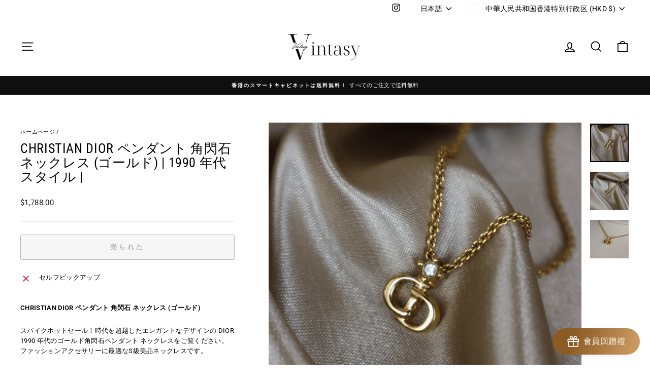

--- FILE ---
content_type: text/html; charset=utf-8
request_url: https://vintasy.com/ja/products/christian-dior-%E5%90%8A%E5%A2%9C%E9%96%83%E7%9F%B3%E9%A0%85%E9%8F%88-%E9%87%91-1
body_size: 40377
content:
<!doctype html>
<html class="no-js" lang="ja" dir="ltr">
<head>
  <meta charset="utf-8">
  <meta http-equiv="X-UA-Compatible" content="IE=edge,chrome=1">
  <meta name="viewport" content="width=device-width,initial-scale=1">
  <meta name="theme-color" content="#111111">
  <link rel="canonical" href="https://vintasy.com/ja/products/christian-dior-%e5%90%8a%e5%a2%9c%e9%96%83%e7%9f%b3%e9%a0%85%e9%8f%88-%e9%87%91-1">
  <link rel="preconnect" href="https://cdn.shopify.com" crossorigin>
  <link rel="preconnect" href="https://fonts.shopifycdn.com" crossorigin>
  <link rel="dns-prefetch" href="https://productreviews.shopifycdn.com">
  <link rel="dns-prefetch" href="https://ajax.googleapis.com">
  <link rel="dns-prefetch" href="https://maps.googleapis.com">
  <link rel="dns-prefetch" href="https://maps.gstatic.com"><link rel="shortcut icon" href="//vintasy.com/cdn/shop/files/VVVV_32x32.png?v=1647759153" type="image/png" /><title>CHRISTIAN DIOR ペンダント 角閃石 ネックレス (ゴールド) | 1990年代スタイル | スパイクホットセール | VINTASY｜国内中古美品｜認定中古ブランド
&ndash; Vintasy
</title>
<meta name="description" content="スパイクホットセール！時代を超越したエレガントなデザインの DIOR 1990 年代のゴールド角閃石ペンダント ネックレスをご覧ください。ファッションアクセサリーに最適なS級美品ネックレスです。 VINTASY ウェブサイトでこの貴重な DIOR ネックレスを購入して、あなたの魅力的な輝きを輝かせましょう。品質保証で、あなたの美への追求にお応えします。"><meta property="og:site_name" content="Vintasy">
  <meta property="og:url" content="https://vintasy.com/ja/products/christian-dior-%e5%90%8a%e5%a2%9c%e9%96%83%e7%9f%b3%e9%a0%85%e9%8f%88-%e9%87%91-1">
  <meta property="og:title" content="CHRISTIAN DIOR ペンダント 角閃石 ネックレス (ゴールド) | 1990 年代スタイル |">
  <meta property="og:type" content="product">
  <meta property="og:description" content="スパイクホットセール！時代を超越したエレガントなデザインの DIOR 1990 年代のゴールド角閃石ペンダント ネックレスをご覧ください。ファッションアクセサリーに最適なS級美品ネックレスです。 VINTASY ウェブサイトでこの貴重な DIOR ネックレスを購入して、あなたの魅力的な輝きを輝かせましょう。品質保証で、あなたの美への追求にお応えします。"><meta property="og:image" content="http://vintasy.com/cdn/shop/products/christian-dior-1990-vintasy-526363.png?v=1693236192">
    <meta property="og:image:secure_url" content="https://vintasy.com/cdn/shop/products/christian-dior-1990-vintasy-526363.png?v=1693236192">
    <meta property="og:image:width" content="1000">
    <meta property="og:image:height" content="1000"><meta name="twitter:site" content="@">
  <meta name="twitter:card" content="summary_large_image">
  <meta name="twitter:title" content="CHRISTIAN DIOR ペンダント 角閃石 ネックレス (ゴールド) | 1990 年代スタイル |">
  <meta name="twitter:description" content="スパイクホットセール！時代を超越したエレガントなデザインの DIOR 1990 年代のゴールド角閃石ペンダント ネックレスをご覧ください。ファッションアクセサリーに最適なS級美品ネックレスです。 VINTASY ウェブサイトでこの貴重な DIOR ネックレスを購入して、あなたの魅力的な輝きを輝かせましょう。品質保証で、あなたの美への追求にお応えします。">
<script async crossorigin fetchpriority="high" src="/cdn/shopifycloud/importmap-polyfill/es-modules-shim.2.4.0.js"></script>
<script type="importmap">
{
  "imports": {
    "element.base-media": "//vintasy.com/cdn/shop/t/17/assets/element.base-media.js?v=61305152781971747521760342728",
    "element.image.parallax": "//vintasy.com/cdn/shop/t/17/assets/element.image.parallax.js?v=59188309605188605141760342728",
    "element.model": "//vintasy.com/cdn/shop/t/17/assets/element.model.js?v=104979259955732717291760342728",
    "element.quantity-selector": "//vintasy.com/cdn/shop/t/17/assets/element.quantity-selector.js?v=68208048201360514121760342728",
    "element.text.rte": "//vintasy.com/cdn/shop/t/17/assets/element.text.rte.js?v=28194737298593644281760342728",
    "element.video": "//vintasy.com/cdn/shop/t/17/assets/element.video.js?v=110560105447302630031760342728",
    "is-land": "//vintasy.com/cdn/shop/t/17/assets/is-land.min.js?v=92343381495565747271760342729",
    "util.misc": "//vintasy.com/cdn/shop/t/17/assets/util.misc.js?v=117964846174238173191760342729",
    "util.product-loader": "//vintasy.com/cdn/shop/t/17/assets/util.product-loader.js?v=71947287259713254281760342729",
    "util.resource-loader": "//vintasy.com/cdn/shop/t/17/assets/util.resource-loader.js?v=81301169148003274841760342729",
    "vendor.in-view": "//vintasy.com/cdn/shop/t/17/assets/vendor.in-view.js?v=126891093837844970591760342730"
  }
}
</script><script type="module" src="//vintasy.com/cdn/shop/t/17/assets/is-land.min.js?v=92343381495565747271760342729"></script>
<style data-shopify>@font-face {
  font-family: "Roboto Condensed";
  font-weight: 400;
  font-style: normal;
  font-display: swap;
  src: url("//vintasy.com/cdn/fonts/roboto_condensed/robotocondensed_n4.01812de96ca5a5e9d19bef3ca9cc80dd1bf6c8b8.woff2") format("woff2"),
       url("//vintasy.com/cdn/fonts/roboto_condensed/robotocondensed_n4.3930e6ddba458dc3cb725a82a2668eac3c63c104.woff") format("woff");
}

  @font-face {
  font-family: Roboto;
  font-weight: 400;
  font-style: normal;
  font-display: swap;
  src: url("//vintasy.com/cdn/fonts/roboto/roboto_n4.2019d890f07b1852f56ce63ba45b2db45d852cba.woff2") format("woff2"),
       url("//vintasy.com/cdn/fonts/roboto/roboto_n4.238690e0007583582327135619c5f7971652fa9d.woff") format("woff");
}


  @font-face {
  font-family: Roboto;
  font-weight: 600;
  font-style: normal;
  font-display: swap;
  src: url("//vintasy.com/cdn/fonts/roboto/roboto_n6.3d305d5382545b48404c304160aadee38c90ef9d.woff2") format("woff2"),
       url("//vintasy.com/cdn/fonts/roboto/roboto_n6.bb37be020157f87e181e5489d5e9137ad60c47a2.woff") format("woff");
}

  @font-face {
  font-family: Roboto;
  font-weight: 400;
  font-style: italic;
  font-display: swap;
  src: url("//vintasy.com/cdn/fonts/roboto/roboto_i4.57ce898ccda22ee84f49e6b57ae302250655e2d4.woff2") format("woff2"),
       url("//vintasy.com/cdn/fonts/roboto/roboto_i4.b21f3bd061cbcb83b824ae8c7671a82587b264bf.woff") format("woff");
}

  @font-face {
  font-family: Roboto;
  font-weight: 600;
  font-style: italic;
  font-display: swap;
  src: url("//vintasy.com/cdn/fonts/roboto/roboto_i6.ebd6b6733fb2b030d60cbf61316511a7ffd82fb3.woff2") format("woff2"),
       url("//vintasy.com/cdn/fonts/roboto/roboto_i6.1363905a6d5249605bc5e0f859663ffe95ac3bed.woff") format("woff");
}

</style><link href="//vintasy.com/cdn/shop/t/17/assets/theme.css?v=93626464380700918791760342750" rel="stylesheet" type="text/css" media="all" />
<style data-shopify>:root {
    --typeHeaderPrimary: "Roboto Condensed";
    --typeHeaderFallback: sans-serif;
    --typeHeaderSize: 30px;
    --typeHeaderWeight: 400;
    --typeHeaderLineHeight: 1.1;
    --typeHeaderSpacing: 0.025em;

    --typeBasePrimary:Roboto;
    --typeBaseFallback:sans-serif;
    --typeBaseSize: 13px;
    --typeBaseWeight: 400;
    --typeBaseSpacing: 0.025em;
    --typeBaseLineHeight: 1.6;
    --typeBaselineHeightMinus01: 1.5;

    --typeCollectionTitle: 21px;

    --iconWeight: 4px;
    --iconLinecaps: miter;

    
        --buttonRadius: 3px;
    

    --colorGridOverlayOpacity: 0.2;
    --colorAnnouncement: #0f0f0f;
    --colorAnnouncementText: #ffffff;

    --colorBody: #ffffff;
    --colorBodyAlpha05: rgba(255, 255, 255, 0.05);
    --colorBodyDim: #f2f2f2;
    --colorBodyLightDim: #fafafa;
    --colorBodyMediumDim: #f5f5f5;


    --colorBorder: #e8e8e1;

    --colorBtnPrimary: #111111;
    --colorBtnPrimaryLight: #2b2b2b;
    --colorBtnPrimaryDim: #040404;
    --colorBtnPrimaryText: #ffffff;

    --colorCartDot: #ff4f33;

    --colorDrawers: #ffffff;
    --colorDrawersDim: #f2f2f2;
    --colorDrawerBorder: #e8e8e1;
    --colorDrawerText: #000000;
    --colorDrawerTextDark: #000000;
    --colorDrawerButton: #111111;
    --colorDrawerButtonText: #ffffff;

    --colorFooter: #ffffff;
    --colorFooterText: #000000;
    --colorFooterTextAlpha01: #000000;

    --colorGridOverlay: #000000;
    --colorGridOverlayOpacity: 0.1;

    --colorHeaderTextAlpha01: rgba(0, 0, 0, 0.1);

    --colorHeroText: #ffffff;

    --colorSmallImageBg: #e5e5e5;
    --colorLargeImageBg: #0f0f0f;

    --colorImageOverlay: #000000;
    --colorImageOverlayOpacity: 0.0;
    --colorImageOverlayTextShadow: 0.24;

    --colorLink: #000000;

    --colorModalBg: rgba(230, 230, 230, 0.6);

    --colorNav: #ffffff;
    --colorNavText: #000000;

    --colorPrice: #1c1d1d;

    --colorSaleTag: #1c1d1d;
    --colorSaleTagText: #ffffff;

    --colorTextBody: #000000;
    --colorTextBodyAlpha015: rgba(0, 0, 0, 0.15);
    --colorTextBodyAlpha005: rgba(0, 0, 0, 0.05);
    --colorTextBodyAlpha008: rgba(0, 0, 0, 0.08);
    --colorTextSavings: #ff4e4e;

    --urlIcoSelect: url(//vintasy.com/cdn/shop/t/17/assets/ico-select.svg);
    --urlIcoSelectFooter: url(//vintasy.com/cdn/shop/t/17/assets/ico-select-footer.svg);
    --urlIcoSelectWhite: url(//vintasy.com/cdn/shop/t/17/assets/ico-select-white.svg);

    --grid-gutter: 17px;
    --drawer-gutter: 20px;

    --sizeChartMargin: 25px 0;
    --sizeChartIconMargin: 5px;

    --newsletterReminderPadding: 40px;

    /*Shop Pay Installments*/
    --color-body-text: #000000;
    --color-body: #ffffff;
    --color-bg: #ffffff;
    }

    .placeholder-content {
    background-image: linear-gradient(100deg, #e5e5e5 40%, #dddddd 63%, #e5e5e5 79%);
    }</style><script>
    document.documentElement.className = document.documentElement.className.replace('no-js', 'js');

    window.theme = window.theme || {};
    theme.routes = {
      home: "/ja",
      cart: "/ja/cart.js",
      cartPage: "/ja/cart",
      cartAdd: "/ja/cart/add.js",
      cartChange: "/ja/cart/change.js",
      search: "/ja/search",
      predictiveSearch: "/ja/search/suggest"
    };
    theme.strings = {
      soldOut: "売られた",
      unavailable: "いいえ",
      inStockLabel: "！ ！非常にまれな返品",
      oneStockLabel: "在庫が少ない",
      otherStockLabel: "在庫が少ない",
      willNotShipUntil: "出荷する準備ができて",
      willBeInStockAfter: "再入荷",
      waitingForStock: "在庫を待っています",
      savePrice: "保存",
      cartEmpty: "ショッピングカートは空です！中世の美しさを取り入れてください！",
      cartTermsConfirmation: "支払い前に同意する必要があります",
      searchCollections: "シリーズ",
      searchPages: "ページ",
      searchArticles: "記事",
      productFrom: "由",
      maxQuantity: "ショッピングカート内のみでご利用いただけます"
    };
    theme.settings = {
      cartType: "drawer",
      isCustomerTemplate: false,
      moneyFormat: "\u003cspan class=\"etrans-money\"\u003e${{amount}}\u003c\/span\u003e",
      saveType: "dollar",
      productImageSize: "square",
      productImageCover: false,
      predictiveSearch: true,
      predictiveSearchType: null,
      predictiveSearchVendor: false,
      predictiveSearchPrice: false,
      quickView: false,
      themeName: 'Impulse',
      themeVersion: "8.1.0"
    };
  </script>

  <script>window.performance && window.performance.mark && window.performance.mark('shopify.content_for_header.start');</script><meta name="google-site-verification" content="Tru2UcunEVAUize7i4Pi4KDdj_nn1hWqyOSv5kcv0Eo">
<meta name="facebook-domain-verification" content="0hx8v9basbylryag9nk6s844gm3xaa">
<meta id="shopify-digital-wallet" name="shopify-digital-wallet" content="/56044060755/digital_wallets/dialog">
<meta name="shopify-checkout-api-token" content="dae1251f0e9b562dc4b9e7c2845557dd">
<link rel="alternate" hreflang="x-default" href="https://vintasy.com/products/christian-dior-%E5%90%8A%E5%A2%9C%E9%96%83%E7%9F%B3%E9%A0%85%E9%8F%88-%E9%87%91-1">
<link rel="alternate" hreflang="zh-Hant" href="https://vintasy.com/products/christian-dior-%E5%90%8A%E5%A2%9C%E9%96%83%E7%9F%B3%E9%A0%85%E9%8F%88-%E9%87%91-1">
<link rel="alternate" hreflang="en" href="https://vintasy.com/en/products/christian-dior-%E5%90%8A%E5%A2%9C%E9%96%83%E7%9F%B3%E9%A0%85%E9%8F%88-%E9%87%91-1">
<link rel="alternate" hreflang="ja" href="https://vintasy.com/ja/products/christian-dior-%E5%90%8A%E5%A2%9C%E9%96%83%E7%9F%B3%E9%A0%85%E9%8F%88-%E9%87%91-1">
<link rel="alternate" hreflang="zh-Hant-AC" href="https://vintasy.com/products/christian-dior-%E5%90%8A%E5%A2%9C%E9%96%83%E7%9F%B3%E9%A0%85%E9%8F%88-%E9%87%91-1">
<link rel="alternate" hreflang="zh-Hant-AD" href="https://vintasy.com/products/christian-dior-%E5%90%8A%E5%A2%9C%E9%96%83%E7%9F%B3%E9%A0%85%E9%8F%88-%E9%87%91-1">
<link rel="alternate" hreflang="zh-Hant-AE" href="https://vintasy.com/products/christian-dior-%E5%90%8A%E5%A2%9C%E9%96%83%E7%9F%B3%E9%A0%85%E9%8F%88-%E9%87%91-1">
<link rel="alternate" hreflang="zh-Hant-AF" href="https://vintasy.com/products/christian-dior-%E5%90%8A%E5%A2%9C%E9%96%83%E7%9F%B3%E9%A0%85%E9%8F%88-%E9%87%91-1">
<link rel="alternate" hreflang="zh-Hant-AG" href="https://vintasy.com/products/christian-dior-%E5%90%8A%E5%A2%9C%E9%96%83%E7%9F%B3%E9%A0%85%E9%8F%88-%E9%87%91-1">
<link rel="alternate" hreflang="zh-Hant-AI" href="https://vintasy.com/products/christian-dior-%E5%90%8A%E5%A2%9C%E9%96%83%E7%9F%B3%E9%A0%85%E9%8F%88-%E9%87%91-1">
<link rel="alternate" hreflang="zh-Hant-AL" href="https://vintasy.com/products/christian-dior-%E5%90%8A%E5%A2%9C%E9%96%83%E7%9F%B3%E9%A0%85%E9%8F%88-%E9%87%91-1">
<link rel="alternate" hreflang="zh-Hant-AM" href="https://vintasy.com/products/christian-dior-%E5%90%8A%E5%A2%9C%E9%96%83%E7%9F%B3%E9%A0%85%E9%8F%88-%E9%87%91-1">
<link rel="alternate" hreflang="zh-Hant-AO" href="https://vintasy.com/products/christian-dior-%E5%90%8A%E5%A2%9C%E9%96%83%E7%9F%B3%E9%A0%85%E9%8F%88-%E9%87%91-1">
<link rel="alternate" hreflang="zh-Hant-AR" href="https://vintasy.com/products/christian-dior-%E5%90%8A%E5%A2%9C%E9%96%83%E7%9F%B3%E9%A0%85%E9%8F%88-%E9%87%91-1">
<link rel="alternate" hreflang="zh-Hant-AT" href="https://vintasy.com/products/christian-dior-%E5%90%8A%E5%A2%9C%E9%96%83%E7%9F%B3%E9%A0%85%E9%8F%88-%E9%87%91-1">
<link rel="alternate" hreflang="zh-Hant-AU" href="https://vintasy.com/products/christian-dior-%E5%90%8A%E5%A2%9C%E9%96%83%E7%9F%B3%E9%A0%85%E9%8F%88-%E9%87%91-1">
<link rel="alternate" hreflang="zh-Hant-AW" href="https://vintasy.com/products/christian-dior-%E5%90%8A%E5%A2%9C%E9%96%83%E7%9F%B3%E9%A0%85%E9%8F%88-%E9%87%91-1">
<link rel="alternate" hreflang="zh-Hant-AX" href="https://vintasy.com/products/christian-dior-%E5%90%8A%E5%A2%9C%E9%96%83%E7%9F%B3%E9%A0%85%E9%8F%88-%E9%87%91-1">
<link rel="alternate" hreflang="zh-Hant-AZ" href="https://vintasy.com/products/christian-dior-%E5%90%8A%E5%A2%9C%E9%96%83%E7%9F%B3%E9%A0%85%E9%8F%88-%E9%87%91-1">
<link rel="alternate" hreflang="zh-Hant-BA" href="https://vintasy.com/products/christian-dior-%E5%90%8A%E5%A2%9C%E9%96%83%E7%9F%B3%E9%A0%85%E9%8F%88-%E9%87%91-1">
<link rel="alternate" hreflang="zh-Hant-BB" href="https://vintasy.com/products/christian-dior-%E5%90%8A%E5%A2%9C%E9%96%83%E7%9F%B3%E9%A0%85%E9%8F%88-%E9%87%91-1">
<link rel="alternate" hreflang="zh-Hant-BD" href="https://vintasy.com/products/christian-dior-%E5%90%8A%E5%A2%9C%E9%96%83%E7%9F%B3%E9%A0%85%E9%8F%88-%E9%87%91-1">
<link rel="alternate" hreflang="zh-Hant-BE" href="https://vintasy.com/products/christian-dior-%E5%90%8A%E5%A2%9C%E9%96%83%E7%9F%B3%E9%A0%85%E9%8F%88-%E9%87%91-1">
<link rel="alternate" hreflang="zh-Hant-BF" href="https://vintasy.com/products/christian-dior-%E5%90%8A%E5%A2%9C%E9%96%83%E7%9F%B3%E9%A0%85%E9%8F%88-%E9%87%91-1">
<link rel="alternate" hreflang="zh-Hant-BG" href="https://vintasy.com/products/christian-dior-%E5%90%8A%E5%A2%9C%E9%96%83%E7%9F%B3%E9%A0%85%E9%8F%88-%E9%87%91-1">
<link rel="alternate" hreflang="zh-Hant-BH" href="https://vintasy.com/products/christian-dior-%E5%90%8A%E5%A2%9C%E9%96%83%E7%9F%B3%E9%A0%85%E9%8F%88-%E9%87%91-1">
<link rel="alternate" hreflang="zh-Hant-BI" href="https://vintasy.com/products/christian-dior-%E5%90%8A%E5%A2%9C%E9%96%83%E7%9F%B3%E9%A0%85%E9%8F%88-%E9%87%91-1">
<link rel="alternate" hreflang="zh-Hant-BJ" href="https://vintasy.com/products/christian-dior-%E5%90%8A%E5%A2%9C%E9%96%83%E7%9F%B3%E9%A0%85%E9%8F%88-%E9%87%91-1">
<link rel="alternate" hreflang="zh-Hant-BL" href="https://vintasy.com/products/christian-dior-%E5%90%8A%E5%A2%9C%E9%96%83%E7%9F%B3%E9%A0%85%E9%8F%88-%E9%87%91-1">
<link rel="alternate" hreflang="zh-Hant-BM" href="https://vintasy.com/products/christian-dior-%E5%90%8A%E5%A2%9C%E9%96%83%E7%9F%B3%E9%A0%85%E9%8F%88-%E9%87%91-1">
<link rel="alternate" hreflang="zh-Hant-BN" href="https://vintasy.com/products/christian-dior-%E5%90%8A%E5%A2%9C%E9%96%83%E7%9F%B3%E9%A0%85%E9%8F%88-%E9%87%91-1">
<link rel="alternate" hreflang="zh-Hant-BO" href="https://vintasy.com/products/christian-dior-%E5%90%8A%E5%A2%9C%E9%96%83%E7%9F%B3%E9%A0%85%E9%8F%88-%E9%87%91-1">
<link rel="alternate" hreflang="zh-Hant-BQ" href="https://vintasy.com/products/christian-dior-%E5%90%8A%E5%A2%9C%E9%96%83%E7%9F%B3%E9%A0%85%E9%8F%88-%E9%87%91-1">
<link rel="alternate" hreflang="zh-Hant-BR" href="https://vintasy.com/products/christian-dior-%E5%90%8A%E5%A2%9C%E9%96%83%E7%9F%B3%E9%A0%85%E9%8F%88-%E9%87%91-1">
<link rel="alternate" hreflang="zh-Hant-BS" href="https://vintasy.com/products/christian-dior-%E5%90%8A%E5%A2%9C%E9%96%83%E7%9F%B3%E9%A0%85%E9%8F%88-%E9%87%91-1">
<link rel="alternate" hreflang="zh-Hant-BT" href="https://vintasy.com/products/christian-dior-%E5%90%8A%E5%A2%9C%E9%96%83%E7%9F%B3%E9%A0%85%E9%8F%88-%E9%87%91-1">
<link rel="alternate" hreflang="zh-Hant-BW" href="https://vintasy.com/products/christian-dior-%E5%90%8A%E5%A2%9C%E9%96%83%E7%9F%B3%E9%A0%85%E9%8F%88-%E9%87%91-1">
<link rel="alternate" hreflang="zh-Hant-BY" href="https://vintasy.com/products/christian-dior-%E5%90%8A%E5%A2%9C%E9%96%83%E7%9F%B3%E9%A0%85%E9%8F%88-%E9%87%91-1">
<link rel="alternate" hreflang="zh-Hant-BZ" href="https://vintasy.com/products/christian-dior-%E5%90%8A%E5%A2%9C%E9%96%83%E7%9F%B3%E9%A0%85%E9%8F%88-%E9%87%91-1">
<link rel="alternate" hreflang="zh-Hant-CA" href="https://vintasy.com/products/christian-dior-%E5%90%8A%E5%A2%9C%E9%96%83%E7%9F%B3%E9%A0%85%E9%8F%88-%E9%87%91-1">
<link rel="alternate" hreflang="zh-Hant-CC" href="https://vintasy.com/products/christian-dior-%E5%90%8A%E5%A2%9C%E9%96%83%E7%9F%B3%E9%A0%85%E9%8F%88-%E9%87%91-1">
<link rel="alternate" hreflang="zh-Hant-CD" href="https://vintasy.com/products/christian-dior-%E5%90%8A%E5%A2%9C%E9%96%83%E7%9F%B3%E9%A0%85%E9%8F%88-%E9%87%91-1">
<link rel="alternate" hreflang="zh-Hant-CF" href="https://vintasy.com/products/christian-dior-%E5%90%8A%E5%A2%9C%E9%96%83%E7%9F%B3%E9%A0%85%E9%8F%88-%E9%87%91-1">
<link rel="alternate" hreflang="zh-Hant-CG" href="https://vintasy.com/products/christian-dior-%E5%90%8A%E5%A2%9C%E9%96%83%E7%9F%B3%E9%A0%85%E9%8F%88-%E9%87%91-1">
<link rel="alternate" hreflang="zh-Hant-CH" href="https://vintasy.com/products/christian-dior-%E5%90%8A%E5%A2%9C%E9%96%83%E7%9F%B3%E9%A0%85%E9%8F%88-%E9%87%91-1">
<link rel="alternate" hreflang="zh-Hant-CI" href="https://vintasy.com/products/christian-dior-%E5%90%8A%E5%A2%9C%E9%96%83%E7%9F%B3%E9%A0%85%E9%8F%88-%E9%87%91-1">
<link rel="alternate" hreflang="zh-Hant-CK" href="https://vintasy.com/products/christian-dior-%E5%90%8A%E5%A2%9C%E9%96%83%E7%9F%B3%E9%A0%85%E9%8F%88-%E9%87%91-1">
<link rel="alternate" hreflang="zh-Hant-CL" href="https://vintasy.com/products/christian-dior-%E5%90%8A%E5%A2%9C%E9%96%83%E7%9F%B3%E9%A0%85%E9%8F%88-%E9%87%91-1">
<link rel="alternate" hreflang="zh-Hant-CM" href="https://vintasy.com/products/christian-dior-%E5%90%8A%E5%A2%9C%E9%96%83%E7%9F%B3%E9%A0%85%E9%8F%88-%E9%87%91-1">
<link rel="alternate" hreflang="zh-Hant-CN" href="https://vintasy.com/products/christian-dior-%E5%90%8A%E5%A2%9C%E9%96%83%E7%9F%B3%E9%A0%85%E9%8F%88-%E9%87%91-1">
<link rel="alternate" hreflang="zh-Hant-CO" href="https://vintasy.com/products/christian-dior-%E5%90%8A%E5%A2%9C%E9%96%83%E7%9F%B3%E9%A0%85%E9%8F%88-%E9%87%91-1">
<link rel="alternate" hreflang="zh-Hant-CR" href="https://vintasy.com/products/christian-dior-%E5%90%8A%E5%A2%9C%E9%96%83%E7%9F%B3%E9%A0%85%E9%8F%88-%E9%87%91-1">
<link rel="alternate" hreflang="zh-Hant-CV" href="https://vintasy.com/products/christian-dior-%E5%90%8A%E5%A2%9C%E9%96%83%E7%9F%B3%E9%A0%85%E9%8F%88-%E9%87%91-1">
<link rel="alternate" hreflang="zh-Hant-CW" href="https://vintasy.com/products/christian-dior-%E5%90%8A%E5%A2%9C%E9%96%83%E7%9F%B3%E9%A0%85%E9%8F%88-%E9%87%91-1">
<link rel="alternate" hreflang="zh-Hant-CX" href="https://vintasy.com/products/christian-dior-%E5%90%8A%E5%A2%9C%E9%96%83%E7%9F%B3%E9%A0%85%E9%8F%88-%E9%87%91-1">
<link rel="alternate" hreflang="zh-Hant-CY" href="https://vintasy.com/products/christian-dior-%E5%90%8A%E5%A2%9C%E9%96%83%E7%9F%B3%E9%A0%85%E9%8F%88-%E9%87%91-1">
<link rel="alternate" hreflang="zh-Hant-CZ" href="https://vintasy.com/products/christian-dior-%E5%90%8A%E5%A2%9C%E9%96%83%E7%9F%B3%E9%A0%85%E9%8F%88-%E9%87%91-1">
<link rel="alternate" hreflang="zh-Hant-DE" href="https://vintasy.com/products/christian-dior-%E5%90%8A%E5%A2%9C%E9%96%83%E7%9F%B3%E9%A0%85%E9%8F%88-%E9%87%91-1">
<link rel="alternate" hreflang="zh-Hant-DJ" href="https://vintasy.com/products/christian-dior-%E5%90%8A%E5%A2%9C%E9%96%83%E7%9F%B3%E9%A0%85%E9%8F%88-%E9%87%91-1">
<link rel="alternate" hreflang="zh-Hant-DK" href="https://vintasy.com/products/christian-dior-%E5%90%8A%E5%A2%9C%E9%96%83%E7%9F%B3%E9%A0%85%E9%8F%88-%E9%87%91-1">
<link rel="alternate" hreflang="zh-Hant-DM" href="https://vintasy.com/products/christian-dior-%E5%90%8A%E5%A2%9C%E9%96%83%E7%9F%B3%E9%A0%85%E9%8F%88-%E9%87%91-1">
<link rel="alternate" hreflang="zh-Hant-DO" href="https://vintasy.com/products/christian-dior-%E5%90%8A%E5%A2%9C%E9%96%83%E7%9F%B3%E9%A0%85%E9%8F%88-%E9%87%91-1">
<link rel="alternate" hreflang="zh-Hant-DZ" href="https://vintasy.com/products/christian-dior-%E5%90%8A%E5%A2%9C%E9%96%83%E7%9F%B3%E9%A0%85%E9%8F%88-%E9%87%91-1">
<link rel="alternate" hreflang="zh-Hant-EC" href="https://vintasy.com/products/christian-dior-%E5%90%8A%E5%A2%9C%E9%96%83%E7%9F%B3%E9%A0%85%E9%8F%88-%E9%87%91-1">
<link rel="alternate" hreflang="zh-Hant-EE" href="https://vintasy.com/products/christian-dior-%E5%90%8A%E5%A2%9C%E9%96%83%E7%9F%B3%E9%A0%85%E9%8F%88-%E9%87%91-1">
<link rel="alternate" hreflang="zh-Hant-EG" href="https://vintasy.com/products/christian-dior-%E5%90%8A%E5%A2%9C%E9%96%83%E7%9F%B3%E9%A0%85%E9%8F%88-%E9%87%91-1">
<link rel="alternate" hreflang="zh-Hant-EH" href="https://vintasy.com/products/christian-dior-%E5%90%8A%E5%A2%9C%E9%96%83%E7%9F%B3%E9%A0%85%E9%8F%88-%E9%87%91-1">
<link rel="alternate" hreflang="zh-Hant-ER" href="https://vintasy.com/products/christian-dior-%E5%90%8A%E5%A2%9C%E9%96%83%E7%9F%B3%E9%A0%85%E9%8F%88-%E9%87%91-1">
<link rel="alternate" hreflang="zh-Hant-ES" href="https://vintasy.com/products/christian-dior-%E5%90%8A%E5%A2%9C%E9%96%83%E7%9F%B3%E9%A0%85%E9%8F%88-%E9%87%91-1">
<link rel="alternate" hreflang="zh-Hant-ET" href="https://vintasy.com/products/christian-dior-%E5%90%8A%E5%A2%9C%E9%96%83%E7%9F%B3%E9%A0%85%E9%8F%88-%E9%87%91-1">
<link rel="alternate" hreflang="zh-Hant-FI" href="https://vintasy.com/products/christian-dior-%E5%90%8A%E5%A2%9C%E9%96%83%E7%9F%B3%E9%A0%85%E9%8F%88-%E9%87%91-1">
<link rel="alternate" hreflang="zh-Hant-FJ" href="https://vintasy.com/products/christian-dior-%E5%90%8A%E5%A2%9C%E9%96%83%E7%9F%B3%E9%A0%85%E9%8F%88-%E9%87%91-1">
<link rel="alternate" hreflang="zh-Hant-FK" href="https://vintasy.com/products/christian-dior-%E5%90%8A%E5%A2%9C%E9%96%83%E7%9F%B3%E9%A0%85%E9%8F%88-%E9%87%91-1">
<link rel="alternate" hreflang="zh-Hant-FO" href="https://vintasy.com/products/christian-dior-%E5%90%8A%E5%A2%9C%E9%96%83%E7%9F%B3%E9%A0%85%E9%8F%88-%E9%87%91-1">
<link rel="alternate" hreflang="zh-Hant-FR" href="https://vintasy.com/products/christian-dior-%E5%90%8A%E5%A2%9C%E9%96%83%E7%9F%B3%E9%A0%85%E9%8F%88-%E9%87%91-1">
<link rel="alternate" hreflang="zh-Hant-GA" href="https://vintasy.com/products/christian-dior-%E5%90%8A%E5%A2%9C%E9%96%83%E7%9F%B3%E9%A0%85%E9%8F%88-%E9%87%91-1">
<link rel="alternate" hreflang="zh-Hant-GB" href="https://vintasy.com/products/christian-dior-%E5%90%8A%E5%A2%9C%E9%96%83%E7%9F%B3%E9%A0%85%E9%8F%88-%E9%87%91-1">
<link rel="alternate" hreflang="zh-Hant-GD" href="https://vintasy.com/products/christian-dior-%E5%90%8A%E5%A2%9C%E9%96%83%E7%9F%B3%E9%A0%85%E9%8F%88-%E9%87%91-1">
<link rel="alternate" hreflang="zh-Hant-GE" href="https://vintasy.com/products/christian-dior-%E5%90%8A%E5%A2%9C%E9%96%83%E7%9F%B3%E9%A0%85%E9%8F%88-%E9%87%91-1">
<link rel="alternate" hreflang="zh-Hant-GF" href="https://vintasy.com/products/christian-dior-%E5%90%8A%E5%A2%9C%E9%96%83%E7%9F%B3%E9%A0%85%E9%8F%88-%E9%87%91-1">
<link rel="alternate" hreflang="zh-Hant-GG" href="https://vintasy.com/products/christian-dior-%E5%90%8A%E5%A2%9C%E9%96%83%E7%9F%B3%E9%A0%85%E9%8F%88-%E9%87%91-1">
<link rel="alternate" hreflang="zh-Hant-GH" href="https://vintasy.com/products/christian-dior-%E5%90%8A%E5%A2%9C%E9%96%83%E7%9F%B3%E9%A0%85%E9%8F%88-%E9%87%91-1">
<link rel="alternate" hreflang="zh-Hant-GI" href="https://vintasy.com/products/christian-dior-%E5%90%8A%E5%A2%9C%E9%96%83%E7%9F%B3%E9%A0%85%E9%8F%88-%E9%87%91-1">
<link rel="alternate" hreflang="zh-Hant-GL" href="https://vintasy.com/products/christian-dior-%E5%90%8A%E5%A2%9C%E9%96%83%E7%9F%B3%E9%A0%85%E9%8F%88-%E9%87%91-1">
<link rel="alternate" hreflang="zh-Hant-GM" href="https://vintasy.com/products/christian-dior-%E5%90%8A%E5%A2%9C%E9%96%83%E7%9F%B3%E9%A0%85%E9%8F%88-%E9%87%91-1">
<link rel="alternate" hreflang="zh-Hant-GN" href="https://vintasy.com/products/christian-dior-%E5%90%8A%E5%A2%9C%E9%96%83%E7%9F%B3%E9%A0%85%E9%8F%88-%E9%87%91-1">
<link rel="alternate" hreflang="zh-Hant-GP" href="https://vintasy.com/products/christian-dior-%E5%90%8A%E5%A2%9C%E9%96%83%E7%9F%B3%E9%A0%85%E9%8F%88-%E9%87%91-1">
<link rel="alternate" hreflang="zh-Hant-GQ" href="https://vintasy.com/products/christian-dior-%E5%90%8A%E5%A2%9C%E9%96%83%E7%9F%B3%E9%A0%85%E9%8F%88-%E9%87%91-1">
<link rel="alternate" hreflang="zh-Hant-GR" href="https://vintasy.com/products/christian-dior-%E5%90%8A%E5%A2%9C%E9%96%83%E7%9F%B3%E9%A0%85%E9%8F%88-%E9%87%91-1">
<link rel="alternate" hreflang="zh-Hant-GS" href="https://vintasy.com/products/christian-dior-%E5%90%8A%E5%A2%9C%E9%96%83%E7%9F%B3%E9%A0%85%E9%8F%88-%E9%87%91-1">
<link rel="alternate" hreflang="zh-Hant-GT" href="https://vintasy.com/products/christian-dior-%E5%90%8A%E5%A2%9C%E9%96%83%E7%9F%B3%E9%A0%85%E9%8F%88-%E9%87%91-1">
<link rel="alternate" hreflang="zh-Hant-GW" href="https://vintasy.com/products/christian-dior-%E5%90%8A%E5%A2%9C%E9%96%83%E7%9F%B3%E9%A0%85%E9%8F%88-%E9%87%91-1">
<link rel="alternate" hreflang="zh-Hant-GY" href="https://vintasy.com/products/christian-dior-%E5%90%8A%E5%A2%9C%E9%96%83%E7%9F%B3%E9%A0%85%E9%8F%88-%E9%87%91-1">
<link rel="alternate" hreflang="zh-Hant-HK" href="https://vintasy.com/products/christian-dior-%E5%90%8A%E5%A2%9C%E9%96%83%E7%9F%B3%E9%A0%85%E9%8F%88-%E9%87%91-1">
<link rel="alternate" hreflang="zh-Hant-HN" href="https://vintasy.com/products/christian-dior-%E5%90%8A%E5%A2%9C%E9%96%83%E7%9F%B3%E9%A0%85%E9%8F%88-%E9%87%91-1">
<link rel="alternate" hreflang="zh-Hant-HR" href="https://vintasy.com/products/christian-dior-%E5%90%8A%E5%A2%9C%E9%96%83%E7%9F%B3%E9%A0%85%E9%8F%88-%E9%87%91-1">
<link rel="alternate" hreflang="zh-Hant-HT" href="https://vintasy.com/products/christian-dior-%E5%90%8A%E5%A2%9C%E9%96%83%E7%9F%B3%E9%A0%85%E9%8F%88-%E9%87%91-1">
<link rel="alternate" hreflang="zh-Hant-HU" href="https://vintasy.com/products/christian-dior-%E5%90%8A%E5%A2%9C%E9%96%83%E7%9F%B3%E9%A0%85%E9%8F%88-%E9%87%91-1">
<link rel="alternate" hreflang="zh-Hant-ID" href="https://vintasy.com/products/christian-dior-%E5%90%8A%E5%A2%9C%E9%96%83%E7%9F%B3%E9%A0%85%E9%8F%88-%E9%87%91-1">
<link rel="alternate" hreflang="zh-Hant-IE" href="https://vintasy.com/products/christian-dior-%E5%90%8A%E5%A2%9C%E9%96%83%E7%9F%B3%E9%A0%85%E9%8F%88-%E9%87%91-1">
<link rel="alternate" hreflang="zh-Hant-IL" href="https://vintasy.com/products/christian-dior-%E5%90%8A%E5%A2%9C%E9%96%83%E7%9F%B3%E9%A0%85%E9%8F%88-%E9%87%91-1">
<link rel="alternate" hreflang="zh-Hant-IM" href="https://vintasy.com/products/christian-dior-%E5%90%8A%E5%A2%9C%E9%96%83%E7%9F%B3%E9%A0%85%E9%8F%88-%E9%87%91-1">
<link rel="alternate" hreflang="zh-Hant-IN" href="https://vintasy.com/products/christian-dior-%E5%90%8A%E5%A2%9C%E9%96%83%E7%9F%B3%E9%A0%85%E9%8F%88-%E9%87%91-1">
<link rel="alternate" hreflang="zh-Hant-IO" href="https://vintasy.com/products/christian-dior-%E5%90%8A%E5%A2%9C%E9%96%83%E7%9F%B3%E9%A0%85%E9%8F%88-%E9%87%91-1">
<link rel="alternate" hreflang="zh-Hant-IQ" href="https://vintasy.com/products/christian-dior-%E5%90%8A%E5%A2%9C%E9%96%83%E7%9F%B3%E9%A0%85%E9%8F%88-%E9%87%91-1">
<link rel="alternate" hreflang="zh-Hant-IS" href="https://vintasy.com/products/christian-dior-%E5%90%8A%E5%A2%9C%E9%96%83%E7%9F%B3%E9%A0%85%E9%8F%88-%E9%87%91-1">
<link rel="alternate" hreflang="zh-Hant-IT" href="https://vintasy.com/products/christian-dior-%E5%90%8A%E5%A2%9C%E9%96%83%E7%9F%B3%E9%A0%85%E9%8F%88-%E9%87%91-1">
<link rel="alternate" hreflang="zh-Hant-JE" href="https://vintasy.com/products/christian-dior-%E5%90%8A%E5%A2%9C%E9%96%83%E7%9F%B3%E9%A0%85%E9%8F%88-%E9%87%91-1">
<link rel="alternate" hreflang="zh-Hant-JM" href="https://vintasy.com/products/christian-dior-%E5%90%8A%E5%A2%9C%E9%96%83%E7%9F%B3%E9%A0%85%E9%8F%88-%E9%87%91-1">
<link rel="alternate" hreflang="zh-Hant-JO" href="https://vintasy.com/products/christian-dior-%E5%90%8A%E5%A2%9C%E9%96%83%E7%9F%B3%E9%A0%85%E9%8F%88-%E9%87%91-1">
<link rel="alternate" hreflang="zh-Hant-JP" href="https://vintasy.com/products/christian-dior-%E5%90%8A%E5%A2%9C%E9%96%83%E7%9F%B3%E9%A0%85%E9%8F%88-%E9%87%91-1">
<link rel="alternate" hreflang="zh-Hant-KE" href="https://vintasy.com/products/christian-dior-%E5%90%8A%E5%A2%9C%E9%96%83%E7%9F%B3%E9%A0%85%E9%8F%88-%E9%87%91-1">
<link rel="alternate" hreflang="zh-Hant-KG" href="https://vintasy.com/products/christian-dior-%E5%90%8A%E5%A2%9C%E9%96%83%E7%9F%B3%E9%A0%85%E9%8F%88-%E9%87%91-1">
<link rel="alternate" hreflang="zh-Hant-KH" href="https://vintasy.com/products/christian-dior-%E5%90%8A%E5%A2%9C%E9%96%83%E7%9F%B3%E9%A0%85%E9%8F%88-%E9%87%91-1">
<link rel="alternate" hreflang="zh-Hant-KI" href="https://vintasy.com/products/christian-dior-%E5%90%8A%E5%A2%9C%E9%96%83%E7%9F%B3%E9%A0%85%E9%8F%88-%E9%87%91-1">
<link rel="alternate" hreflang="zh-Hant-KM" href="https://vintasy.com/products/christian-dior-%E5%90%8A%E5%A2%9C%E9%96%83%E7%9F%B3%E9%A0%85%E9%8F%88-%E9%87%91-1">
<link rel="alternate" hreflang="zh-Hant-KN" href="https://vintasy.com/products/christian-dior-%E5%90%8A%E5%A2%9C%E9%96%83%E7%9F%B3%E9%A0%85%E9%8F%88-%E9%87%91-1">
<link rel="alternate" hreflang="zh-Hant-KR" href="https://vintasy.com/products/christian-dior-%E5%90%8A%E5%A2%9C%E9%96%83%E7%9F%B3%E9%A0%85%E9%8F%88-%E9%87%91-1">
<link rel="alternate" hreflang="zh-Hant-KW" href="https://vintasy.com/products/christian-dior-%E5%90%8A%E5%A2%9C%E9%96%83%E7%9F%B3%E9%A0%85%E9%8F%88-%E9%87%91-1">
<link rel="alternate" hreflang="zh-Hant-KY" href="https://vintasy.com/products/christian-dior-%E5%90%8A%E5%A2%9C%E9%96%83%E7%9F%B3%E9%A0%85%E9%8F%88-%E9%87%91-1">
<link rel="alternate" hreflang="zh-Hant-KZ" href="https://vintasy.com/products/christian-dior-%E5%90%8A%E5%A2%9C%E9%96%83%E7%9F%B3%E9%A0%85%E9%8F%88-%E9%87%91-1">
<link rel="alternate" hreflang="zh-Hant-LA" href="https://vintasy.com/products/christian-dior-%E5%90%8A%E5%A2%9C%E9%96%83%E7%9F%B3%E9%A0%85%E9%8F%88-%E9%87%91-1">
<link rel="alternate" hreflang="zh-Hant-LB" href="https://vintasy.com/products/christian-dior-%E5%90%8A%E5%A2%9C%E9%96%83%E7%9F%B3%E9%A0%85%E9%8F%88-%E9%87%91-1">
<link rel="alternate" hreflang="zh-Hant-LC" href="https://vintasy.com/products/christian-dior-%E5%90%8A%E5%A2%9C%E9%96%83%E7%9F%B3%E9%A0%85%E9%8F%88-%E9%87%91-1">
<link rel="alternate" hreflang="zh-Hant-LI" href="https://vintasy.com/products/christian-dior-%E5%90%8A%E5%A2%9C%E9%96%83%E7%9F%B3%E9%A0%85%E9%8F%88-%E9%87%91-1">
<link rel="alternate" hreflang="zh-Hant-LK" href="https://vintasy.com/products/christian-dior-%E5%90%8A%E5%A2%9C%E9%96%83%E7%9F%B3%E9%A0%85%E9%8F%88-%E9%87%91-1">
<link rel="alternate" hreflang="zh-Hant-LR" href="https://vintasy.com/products/christian-dior-%E5%90%8A%E5%A2%9C%E9%96%83%E7%9F%B3%E9%A0%85%E9%8F%88-%E9%87%91-1">
<link rel="alternate" hreflang="zh-Hant-LS" href="https://vintasy.com/products/christian-dior-%E5%90%8A%E5%A2%9C%E9%96%83%E7%9F%B3%E9%A0%85%E9%8F%88-%E9%87%91-1">
<link rel="alternate" hreflang="zh-Hant-LT" href="https://vintasy.com/products/christian-dior-%E5%90%8A%E5%A2%9C%E9%96%83%E7%9F%B3%E9%A0%85%E9%8F%88-%E9%87%91-1">
<link rel="alternate" hreflang="zh-Hant-LU" href="https://vintasy.com/products/christian-dior-%E5%90%8A%E5%A2%9C%E9%96%83%E7%9F%B3%E9%A0%85%E9%8F%88-%E9%87%91-1">
<link rel="alternate" hreflang="zh-Hant-LV" href="https://vintasy.com/products/christian-dior-%E5%90%8A%E5%A2%9C%E9%96%83%E7%9F%B3%E9%A0%85%E9%8F%88-%E9%87%91-1">
<link rel="alternate" hreflang="zh-Hant-LY" href="https://vintasy.com/products/christian-dior-%E5%90%8A%E5%A2%9C%E9%96%83%E7%9F%B3%E9%A0%85%E9%8F%88-%E9%87%91-1">
<link rel="alternate" hreflang="zh-Hant-MA" href="https://vintasy.com/products/christian-dior-%E5%90%8A%E5%A2%9C%E9%96%83%E7%9F%B3%E9%A0%85%E9%8F%88-%E9%87%91-1">
<link rel="alternate" hreflang="zh-Hant-MC" href="https://vintasy.com/products/christian-dior-%E5%90%8A%E5%A2%9C%E9%96%83%E7%9F%B3%E9%A0%85%E9%8F%88-%E9%87%91-1">
<link rel="alternate" hreflang="zh-Hant-MD" href="https://vintasy.com/products/christian-dior-%E5%90%8A%E5%A2%9C%E9%96%83%E7%9F%B3%E9%A0%85%E9%8F%88-%E9%87%91-1">
<link rel="alternate" hreflang="zh-Hant-ME" href="https://vintasy.com/products/christian-dior-%E5%90%8A%E5%A2%9C%E9%96%83%E7%9F%B3%E9%A0%85%E9%8F%88-%E9%87%91-1">
<link rel="alternate" hreflang="zh-Hant-MF" href="https://vintasy.com/products/christian-dior-%E5%90%8A%E5%A2%9C%E9%96%83%E7%9F%B3%E9%A0%85%E9%8F%88-%E9%87%91-1">
<link rel="alternate" hreflang="zh-Hant-MG" href="https://vintasy.com/products/christian-dior-%E5%90%8A%E5%A2%9C%E9%96%83%E7%9F%B3%E9%A0%85%E9%8F%88-%E9%87%91-1">
<link rel="alternate" hreflang="zh-Hant-MK" href="https://vintasy.com/products/christian-dior-%E5%90%8A%E5%A2%9C%E9%96%83%E7%9F%B3%E9%A0%85%E9%8F%88-%E9%87%91-1">
<link rel="alternate" hreflang="zh-Hant-ML" href="https://vintasy.com/products/christian-dior-%E5%90%8A%E5%A2%9C%E9%96%83%E7%9F%B3%E9%A0%85%E9%8F%88-%E9%87%91-1">
<link rel="alternate" hreflang="zh-Hant-MM" href="https://vintasy.com/products/christian-dior-%E5%90%8A%E5%A2%9C%E9%96%83%E7%9F%B3%E9%A0%85%E9%8F%88-%E9%87%91-1">
<link rel="alternate" hreflang="zh-Hant-MN" href="https://vintasy.com/products/christian-dior-%E5%90%8A%E5%A2%9C%E9%96%83%E7%9F%B3%E9%A0%85%E9%8F%88-%E9%87%91-1">
<link rel="alternate" hreflang="zh-Hant-MO" href="https://vintasy.com/products/christian-dior-%E5%90%8A%E5%A2%9C%E9%96%83%E7%9F%B3%E9%A0%85%E9%8F%88-%E9%87%91-1">
<link rel="alternate" hreflang="zh-Hant-MQ" href="https://vintasy.com/products/christian-dior-%E5%90%8A%E5%A2%9C%E9%96%83%E7%9F%B3%E9%A0%85%E9%8F%88-%E9%87%91-1">
<link rel="alternate" hreflang="zh-Hant-MR" href="https://vintasy.com/products/christian-dior-%E5%90%8A%E5%A2%9C%E9%96%83%E7%9F%B3%E9%A0%85%E9%8F%88-%E9%87%91-1">
<link rel="alternate" hreflang="zh-Hant-MS" href="https://vintasy.com/products/christian-dior-%E5%90%8A%E5%A2%9C%E9%96%83%E7%9F%B3%E9%A0%85%E9%8F%88-%E9%87%91-1">
<link rel="alternate" hreflang="zh-Hant-MT" href="https://vintasy.com/products/christian-dior-%E5%90%8A%E5%A2%9C%E9%96%83%E7%9F%B3%E9%A0%85%E9%8F%88-%E9%87%91-1">
<link rel="alternate" hreflang="zh-Hant-MU" href="https://vintasy.com/products/christian-dior-%E5%90%8A%E5%A2%9C%E9%96%83%E7%9F%B3%E9%A0%85%E9%8F%88-%E9%87%91-1">
<link rel="alternate" hreflang="zh-Hant-MV" href="https://vintasy.com/products/christian-dior-%E5%90%8A%E5%A2%9C%E9%96%83%E7%9F%B3%E9%A0%85%E9%8F%88-%E9%87%91-1">
<link rel="alternate" hreflang="zh-Hant-MW" href="https://vintasy.com/products/christian-dior-%E5%90%8A%E5%A2%9C%E9%96%83%E7%9F%B3%E9%A0%85%E9%8F%88-%E9%87%91-1">
<link rel="alternate" hreflang="zh-Hant-MX" href="https://vintasy.com/products/christian-dior-%E5%90%8A%E5%A2%9C%E9%96%83%E7%9F%B3%E9%A0%85%E9%8F%88-%E9%87%91-1">
<link rel="alternate" hreflang="zh-Hant-MY" href="https://vintasy.com/products/christian-dior-%E5%90%8A%E5%A2%9C%E9%96%83%E7%9F%B3%E9%A0%85%E9%8F%88-%E9%87%91-1">
<link rel="alternate" hreflang="zh-Hant-MZ" href="https://vintasy.com/products/christian-dior-%E5%90%8A%E5%A2%9C%E9%96%83%E7%9F%B3%E9%A0%85%E9%8F%88-%E9%87%91-1">
<link rel="alternate" hreflang="zh-Hant-NA" href="https://vintasy.com/products/christian-dior-%E5%90%8A%E5%A2%9C%E9%96%83%E7%9F%B3%E9%A0%85%E9%8F%88-%E9%87%91-1">
<link rel="alternate" hreflang="zh-Hant-NC" href="https://vintasy.com/products/christian-dior-%E5%90%8A%E5%A2%9C%E9%96%83%E7%9F%B3%E9%A0%85%E9%8F%88-%E9%87%91-1">
<link rel="alternate" hreflang="zh-Hant-NE" href="https://vintasy.com/products/christian-dior-%E5%90%8A%E5%A2%9C%E9%96%83%E7%9F%B3%E9%A0%85%E9%8F%88-%E9%87%91-1">
<link rel="alternate" hreflang="zh-Hant-NF" href="https://vintasy.com/products/christian-dior-%E5%90%8A%E5%A2%9C%E9%96%83%E7%9F%B3%E9%A0%85%E9%8F%88-%E9%87%91-1">
<link rel="alternate" hreflang="zh-Hant-NG" href="https://vintasy.com/products/christian-dior-%E5%90%8A%E5%A2%9C%E9%96%83%E7%9F%B3%E9%A0%85%E9%8F%88-%E9%87%91-1">
<link rel="alternate" hreflang="zh-Hant-NI" href="https://vintasy.com/products/christian-dior-%E5%90%8A%E5%A2%9C%E9%96%83%E7%9F%B3%E9%A0%85%E9%8F%88-%E9%87%91-1">
<link rel="alternate" hreflang="zh-Hant-NL" href="https://vintasy.com/products/christian-dior-%E5%90%8A%E5%A2%9C%E9%96%83%E7%9F%B3%E9%A0%85%E9%8F%88-%E9%87%91-1">
<link rel="alternate" hreflang="zh-Hant-NO" href="https://vintasy.com/products/christian-dior-%E5%90%8A%E5%A2%9C%E9%96%83%E7%9F%B3%E9%A0%85%E9%8F%88-%E9%87%91-1">
<link rel="alternate" hreflang="zh-Hant-NP" href="https://vintasy.com/products/christian-dior-%E5%90%8A%E5%A2%9C%E9%96%83%E7%9F%B3%E9%A0%85%E9%8F%88-%E9%87%91-1">
<link rel="alternate" hreflang="zh-Hant-NR" href="https://vintasy.com/products/christian-dior-%E5%90%8A%E5%A2%9C%E9%96%83%E7%9F%B3%E9%A0%85%E9%8F%88-%E9%87%91-1">
<link rel="alternate" hreflang="zh-Hant-NU" href="https://vintasy.com/products/christian-dior-%E5%90%8A%E5%A2%9C%E9%96%83%E7%9F%B3%E9%A0%85%E9%8F%88-%E9%87%91-1">
<link rel="alternate" hreflang="zh-Hant-NZ" href="https://vintasy.com/products/christian-dior-%E5%90%8A%E5%A2%9C%E9%96%83%E7%9F%B3%E9%A0%85%E9%8F%88-%E9%87%91-1">
<link rel="alternate" hreflang="zh-Hant-OM" href="https://vintasy.com/products/christian-dior-%E5%90%8A%E5%A2%9C%E9%96%83%E7%9F%B3%E9%A0%85%E9%8F%88-%E9%87%91-1">
<link rel="alternate" hreflang="zh-Hant-PA" href="https://vintasy.com/products/christian-dior-%E5%90%8A%E5%A2%9C%E9%96%83%E7%9F%B3%E9%A0%85%E9%8F%88-%E9%87%91-1">
<link rel="alternate" hreflang="zh-Hant-PE" href="https://vintasy.com/products/christian-dior-%E5%90%8A%E5%A2%9C%E9%96%83%E7%9F%B3%E9%A0%85%E9%8F%88-%E9%87%91-1">
<link rel="alternate" hreflang="zh-Hant-PF" href="https://vintasy.com/products/christian-dior-%E5%90%8A%E5%A2%9C%E9%96%83%E7%9F%B3%E9%A0%85%E9%8F%88-%E9%87%91-1">
<link rel="alternate" hreflang="zh-Hant-PG" href="https://vintasy.com/products/christian-dior-%E5%90%8A%E5%A2%9C%E9%96%83%E7%9F%B3%E9%A0%85%E9%8F%88-%E9%87%91-1">
<link rel="alternate" hreflang="zh-Hant-PH" href="https://vintasy.com/products/christian-dior-%E5%90%8A%E5%A2%9C%E9%96%83%E7%9F%B3%E9%A0%85%E9%8F%88-%E9%87%91-1">
<link rel="alternate" hreflang="zh-Hant-PK" href="https://vintasy.com/products/christian-dior-%E5%90%8A%E5%A2%9C%E9%96%83%E7%9F%B3%E9%A0%85%E9%8F%88-%E9%87%91-1">
<link rel="alternate" hreflang="zh-Hant-PL" href="https://vintasy.com/products/christian-dior-%E5%90%8A%E5%A2%9C%E9%96%83%E7%9F%B3%E9%A0%85%E9%8F%88-%E9%87%91-1">
<link rel="alternate" hreflang="zh-Hant-PM" href="https://vintasy.com/products/christian-dior-%E5%90%8A%E5%A2%9C%E9%96%83%E7%9F%B3%E9%A0%85%E9%8F%88-%E9%87%91-1">
<link rel="alternate" hreflang="zh-Hant-PN" href="https://vintasy.com/products/christian-dior-%E5%90%8A%E5%A2%9C%E9%96%83%E7%9F%B3%E9%A0%85%E9%8F%88-%E9%87%91-1">
<link rel="alternate" hreflang="zh-Hant-PS" href="https://vintasy.com/products/christian-dior-%E5%90%8A%E5%A2%9C%E9%96%83%E7%9F%B3%E9%A0%85%E9%8F%88-%E9%87%91-1">
<link rel="alternate" hreflang="zh-Hant-PT" href="https://vintasy.com/products/christian-dior-%E5%90%8A%E5%A2%9C%E9%96%83%E7%9F%B3%E9%A0%85%E9%8F%88-%E9%87%91-1">
<link rel="alternate" hreflang="zh-Hant-PY" href="https://vintasy.com/products/christian-dior-%E5%90%8A%E5%A2%9C%E9%96%83%E7%9F%B3%E9%A0%85%E9%8F%88-%E9%87%91-1">
<link rel="alternate" hreflang="zh-Hant-QA" href="https://vintasy.com/products/christian-dior-%E5%90%8A%E5%A2%9C%E9%96%83%E7%9F%B3%E9%A0%85%E9%8F%88-%E9%87%91-1">
<link rel="alternate" hreflang="zh-Hant-RE" href="https://vintasy.com/products/christian-dior-%E5%90%8A%E5%A2%9C%E9%96%83%E7%9F%B3%E9%A0%85%E9%8F%88-%E9%87%91-1">
<link rel="alternate" hreflang="zh-Hant-RO" href="https://vintasy.com/products/christian-dior-%E5%90%8A%E5%A2%9C%E9%96%83%E7%9F%B3%E9%A0%85%E9%8F%88-%E9%87%91-1">
<link rel="alternate" hreflang="zh-Hant-RS" href="https://vintasy.com/products/christian-dior-%E5%90%8A%E5%A2%9C%E9%96%83%E7%9F%B3%E9%A0%85%E9%8F%88-%E9%87%91-1">
<link rel="alternate" hreflang="zh-Hant-RU" href="https://vintasy.com/products/christian-dior-%E5%90%8A%E5%A2%9C%E9%96%83%E7%9F%B3%E9%A0%85%E9%8F%88-%E9%87%91-1">
<link rel="alternate" hreflang="zh-Hant-RW" href="https://vintasy.com/products/christian-dior-%E5%90%8A%E5%A2%9C%E9%96%83%E7%9F%B3%E9%A0%85%E9%8F%88-%E9%87%91-1">
<link rel="alternate" hreflang="zh-Hant-SA" href="https://vintasy.com/products/christian-dior-%E5%90%8A%E5%A2%9C%E9%96%83%E7%9F%B3%E9%A0%85%E9%8F%88-%E9%87%91-1">
<link rel="alternate" hreflang="zh-Hant-SB" href="https://vintasy.com/products/christian-dior-%E5%90%8A%E5%A2%9C%E9%96%83%E7%9F%B3%E9%A0%85%E9%8F%88-%E9%87%91-1">
<link rel="alternate" hreflang="zh-Hant-SC" href="https://vintasy.com/products/christian-dior-%E5%90%8A%E5%A2%9C%E9%96%83%E7%9F%B3%E9%A0%85%E9%8F%88-%E9%87%91-1">
<link rel="alternate" hreflang="zh-Hant-SD" href="https://vintasy.com/products/christian-dior-%E5%90%8A%E5%A2%9C%E9%96%83%E7%9F%B3%E9%A0%85%E9%8F%88-%E9%87%91-1">
<link rel="alternate" hreflang="zh-Hant-SE" href="https://vintasy.com/products/christian-dior-%E5%90%8A%E5%A2%9C%E9%96%83%E7%9F%B3%E9%A0%85%E9%8F%88-%E9%87%91-1">
<link rel="alternate" hreflang="zh-Hant-SG" href="https://vintasy.com/products/christian-dior-%E5%90%8A%E5%A2%9C%E9%96%83%E7%9F%B3%E9%A0%85%E9%8F%88-%E9%87%91-1">
<link rel="alternate" hreflang="zh-Hant-SH" href="https://vintasy.com/products/christian-dior-%E5%90%8A%E5%A2%9C%E9%96%83%E7%9F%B3%E9%A0%85%E9%8F%88-%E9%87%91-1">
<link rel="alternate" hreflang="zh-Hant-SI" href="https://vintasy.com/products/christian-dior-%E5%90%8A%E5%A2%9C%E9%96%83%E7%9F%B3%E9%A0%85%E9%8F%88-%E9%87%91-1">
<link rel="alternate" hreflang="zh-Hant-SJ" href="https://vintasy.com/products/christian-dior-%E5%90%8A%E5%A2%9C%E9%96%83%E7%9F%B3%E9%A0%85%E9%8F%88-%E9%87%91-1">
<link rel="alternate" hreflang="zh-Hant-SK" href="https://vintasy.com/products/christian-dior-%E5%90%8A%E5%A2%9C%E9%96%83%E7%9F%B3%E9%A0%85%E9%8F%88-%E9%87%91-1">
<link rel="alternate" hreflang="zh-Hant-SL" href="https://vintasy.com/products/christian-dior-%E5%90%8A%E5%A2%9C%E9%96%83%E7%9F%B3%E9%A0%85%E9%8F%88-%E9%87%91-1">
<link rel="alternate" hreflang="zh-Hant-SM" href="https://vintasy.com/products/christian-dior-%E5%90%8A%E5%A2%9C%E9%96%83%E7%9F%B3%E9%A0%85%E9%8F%88-%E9%87%91-1">
<link rel="alternate" hreflang="zh-Hant-SN" href="https://vintasy.com/products/christian-dior-%E5%90%8A%E5%A2%9C%E9%96%83%E7%9F%B3%E9%A0%85%E9%8F%88-%E9%87%91-1">
<link rel="alternate" hreflang="zh-Hant-SO" href="https://vintasy.com/products/christian-dior-%E5%90%8A%E5%A2%9C%E9%96%83%E7%9F%B3%E9%A0%85%E9%8F%88-%E9%87%91-1">
<link rel="alternate" hreflang="zh-Hant-SR" href="https://vintasy.com/products/christian-dior-%E5%90%8A%E5%A2%9C%E9%96%83%E7%9F%B3%E9%A0%85%E9%8F%88-%E9%87%91-1">
<link rel="alternate" hreflang="zh-Hant-SS" href="https://vintasy.com/products/christian-dior-%E5%90%8A%E5%A2%9C%E9%96%83%E7%9F%B3%E9%A0%85%E9%8F%88-%E9%87%91-1">
<link rel="alternate" hreflang="zh-Hant-ST" href="https://vintasy.com/products/christian-dior-%E5%90%8A%E5%A2%9C%E9%96%83%E7%9F%B3%E9%A0%85%E9%8F%88-%E9%87%91-1">
<link rel="alternate" hreflang="zh-Hant-SV" href="https://vintasy.com/products/christian-dior-%E5%90%8A%E5%A2%9C%E9%96%83%E7%9F%B3%E9%A0%85%E9%8F%88-%E9%87%91-1">
<link rel="alternate" hreflang="zh-Hant-SX" href="https://vintasy.com/products/christian-dior-%E5%90%8A%E5%A2%9C%E9%96%83%E7%9F%B3%E9%A0%85%E9%8F%88-%E9%87%91-1">
<link rel="alternate" hreflang="zh-Hant-SZ" href="https://vintasy.com/products/christian-dior-%E5%90%8A%E5%A2%9C%E9%96%83%E7%9F%B3%E9%A0%85%E9%8F%88-%E9%87%91-1">
<link rel="alternate" hreflang="zh-Hant-TA" href="https://vintasy.com/products/christian-dior-%E5%90%8A%E5%A2%9C%E9%96%83%E7%9F%B3%E9%A0%85%E9%8F%88-%E9%87%91-1">
<link rel="alternate" hreflang="zh-Hant-TC" href="https://vintasy.com/products/christian-dior-%E5%90%8A%E5%A2%9C%E9%96%83%E7%9F%B3%E9%A0%85%E9%8F%88-%E9%87%91-1">
<link rel="alternate" hreflang="zh-Hant-TD" href="https://vintasy.com/products/christian-dior-%E5%90%8A%E5%A2%9C%E9%96%83%E7%9F%B3%E9%A0%85%E9%8F%88-%E9%87%91-1">
<link rel="alternate" hreflang="zh-Hant-TF" href="https://vintasy.com/products/christian-dior-%E5%90%8A%E5%A2%9C%E9%96%83%E7%9F%B3%E9%A0%85%E9%8F%88-%E9%87%91-1">
<link rel="alternate" hreflang="zh-Hant-TG" href="https://vintasy.com/products/christian-dior-%E5%90%8A%E5%A2%9C%E9%96%83%E7%9F%B3%E9%A0%85%E9%8F%88-%E9%87%91-1">
<link rel="alternate" hreflang="zh-Hant-TH" href="https://vintasy.com/products/christian-dior-%E5%90%8A%E5%A2%9C%E9%96%83%E7%9F%B3%E9%A0%85%E9%8F%88-%E9%87%91-1">
<link rel="alternate" hreflang="zh-Hant-TJ" href="https://vintasy.com/products/christian-dior-%E5%90%8A%E5%A2%9C%E9%96%83%E7%9F%B3%E9%A0%85%E9%8F%88-%E9%87%91-1">
<link rel="alternate" hreflang="zh-Hant-TK" href="https://vintasy.com/products/christian-dior-%E5%90%8A%E5%A2%9C%E9%96%83%E7%9F%B3%E9%A0%85%E9%8F%88-%E9%87%91-1">
<link rel="alternate" hreflang="zh-Hant-TL" href="https://vintasy.com/products/christian-dior-%E5%90%8A%E5%A2%9C%E9%96%83%E7%9F%B3%E9%A0%85%E9%8F%88-%E9%87%91-1">
<link rel="alternate" hreflang="zh-Hant-TM" href="https://vintasy.com/products/christian-dior-%E5%90%8A%E5%A2%9C%E9%96%83%E7%9F%B3%E9%A0%85%E9%8F%88-%E9%87%91-1">
<link rel="alternate" hreflang="zh-Hant-TN" href="https://vintasy.com/products/christian-dior-%E5%90%8A%E5%A2%9C%E9%96%83%E7%9F%B3%E9%A0%85%E9%8F%88-%E9%87%91-1">
<link rel="alternate" hreflang="zh-Hant-TO" href="https://vintasy.com/products/christian-dior-%E5%90%8A%E5%A2%9C%E9%96%83%E7%9F%B3%E9%A0%85%E9%8F%88-%E9%87%91-1">
<link rel="alternate" hreflang="zh-Hant-TR" href="https://vintasy.com/products/christian-dior-%E5%90%8A%E5%A2%9C%E9%96%83%E7%9F%B3%E9%A0%85%E9%8F%88-%E9%87%91-1">
<link rel="alternate" hreflang="zh-Hant-TT" href="https://vintasy.com/products/christian-dior-%E5%90%8A%E5%A2%9C%E9%96%83%E7%9F%B3%E9%A0%85%E9%8F%88-%E9%87%91-1">
<link rel="alternate" hreflang="zh-Hant-TV" href="https://vintasy.com/products/christian-dior-%E5%90%8A%E5%A2%9C%E9%96%83%E7%9F%B3%E9%A0%85%E9%8F%88-%E9%87%91-1">
<link rel="alternate" hreflang="zh-Hant-TW" href="https://vintasy.com/products/christian-dior-%E5%90%8A%E5%A2%9C%E9%96%83%E7%9F%B3%E9%A0%85%E9%8F%88-%E9%87%91-1">
<link rel="alternate" hreflang="zh-Hant-TZ" href="https://vintasy.com/products/christian-dior-%E5%90%8A%E5%A2%9C%E9%96%83%E7%9F%B3%E9%A0%85%E9%8F%88-%E9%87%91-1">
<link rel="alternate" hreflang="zh-Hant-UA" href="https://vintasy.com/products/christian-dior-%E5%90%8A%E5%A2%9C%E9%96%83%E7%9F%B3%E9%A0%85%E9%8F%88-%E9%87%91-1">
<link rel="alternate" hreflang="zh-Hant-UG" href="https://vintasy.com/products/christian-dior-%E5%90%8A%E5%A2%9C%E9%96%83%E7%9F%B3%E9%A0%85%E9%8F%88-%E9%87%91-1">
<link rel="alternate" hreflang="zh-Hant-UM" href="https://vintasy.com/products/christian-dior-%E5%90%8A%E5%A2%9C%E9%96%83%E7%9F%B3%E9%A0%85%E9%8F%88-%E9%87%91-1">
<link rel="alternate" hreflang="zh-Hant-US" href="https://vintasy.com/products/christian-dior-%E5%90%8A%E5%A2%9C%E9%96%83%E7%9F%B3%E9%A0%85%E9%8F%88-%E9%87%91-1">
<link rel="alternate" hreflang="zh-Hant-UY" href="https://vintasy.com/products/christian-dior-%E5%90%8A%E5%A2%9C%E9%96%83%E7%9F%B3%E9%A0%85%E9%8F%88-%E9%87%91-1">
<link rel="alternate" hreflang="zh-Hant-UZ" href="https://vintasy.com/products/christian-dior-%E5%90%8A%E5%A2%9C%E9%96%83%E7%9F%B3%E9%A0%85%E9%8F%88-%E9%87%91-1">
<link rel="alternate" hreflang="zh-Hant-VA" href="https://vintasy.com/products/christian-dior-%E5%90%8A%E5%A2%9C%E9%96%83%E7%9F%B3%E9%A0%85%E9%8F%88-%E9%87%91-1">
<link rel="alternate" hreflang="zh-Hant-VC" href="https://vintasy.com/products/christian-dior-%E5%90%8A%E5%A2%9C%E9%96%83%E7%9F%B3%E9%A0%85%E9%8F%88-%E9%87%91-1">
<link rel="alternate" hreflang="zh-Hant-VE" href="https://vintasy.com/products/christian-dior-%E5%90%8A%E5%A2%9C%E9%96%83%E7%9F%B3%E9%A0%85%E9%8F%88-%E9%87%91-1">
<link rel="alternate" hreflang="zh-Hant-VG" href="https://vintasy.com/products/christian-dior-%E5%90%8A%E5%A2%9C%E9%96%83%E7%9F%B3%E9%A0%85%E9%8F%88-%E9%87%91-1">
<link rel="alternate" hreflang="zh-Hant-VN" href="https://vintasy.com/products/christian-dior-%E5%90%8A%E5%A2%9C%E9%96%83%E7%9F%B3%E9%A0%85%E9%8F%88-%E9%87%91-1">
<link rel="alternate" hreflang="zh-Hant-VU" href="https://vintasy.com/products/christian-dior-%E5%90%8A%E5%A2%9C%E9%96%83%E7%9F%B3%E9%A0%85%E9%8F%88-%E9%87%91-1">
<link rel="alternate" hreflang="zh-Hant-WF" href="https://vintasy.com/products/christian-dior-%E5%90%8A%E5%A2%9C%E9%96%83%E7%9F%B3%E9%A0%85%E9%8F%88-%E9%87%91-1">
<link rel="alternate" hreflang="zh-Hant-WS" href="https://vintasy.com/products/christian-dior-%E5%90%8A%E5%A2%9C%E9%96%83%E7%9F%B3%E9%A0%85%E9%8F%88-%E9%87%91-1">
<link rel="alternate" hreflang="zh-Hant-XK" href="https://vintasy.com/products/christian-dior-%E5%90%8A%E5%A2%9C%E9%96%83%E7%9F%B3%E9%A0%85%E9%8F%88-%E9%87%91-1">
<link rel="alternate" hreflang="zh-Hant-YE" href="https://vintasy.com/products/christian-dior-%E5%90%8A%E5%A2%9C%E9%96%83%E7%9F%B3%E9%A0%85%E9%8F%88-%E9%87%91-1">
<link rel="alternate" hreflang="zh-Hant-YT" href="https://vintasy.com/products/christian-dior-%E5%90%8A%E5%A2%9C%E9%96%83%E7%9F%B3%E9%A0%85%E9%8F%88-%E9%87%91-1">
<link rel="alternate" hreflang="zh-Hant-ZA" href="https://vintasy.com/products/christian-dior-%E5%90%8A%E5%A2%9C%E9%96%83%E7%9F%B3%E9%A0%85%E9%8F%88-%E9%87%91-1">
<link rel="alternate" hreflang="zh-Hant-ZM" href="https://vintasy.com/products/christian-dior-%E5%90%8A%E5%A2%9C%E9%96%83%E7%9F%B3%E9%A0%85%E9%8F%88-%E9%87%91-1">
<link rel="alternate" hreflang="zh-Hant-ZW" href="https://vintasy.com/products/christian-dior-%E5%90%8A%E5%A2%9C%E9%96%83%E7%9F%B3%E9%A0%85%E9%8F%88-%E9%87%91-1">
<link rel="alternate" type="application/json+oembed" href="https://vintasy.com/ja/products/christian-dior-%e5%90%8a%e5%a2%9c%e9%96%83%e7%9f%b3%e9%a0%85%e9%8f%88-%e9%87%91-1.oembed">
<script async="async" src="/checkouts/internal/preloads.js?locale=ja-HK"></script>
<link rel="preconnect" href="https://shop.app" crossorigin="anonymous">
<script async="async" src="https://shop.app/checkouts/internal/preloads.js?locale=ja-HK&shop_id=56044060755" crossorigin="anonymous"></script>
<script id="apple-pay-shop-capabilities" type="application/json">{"shopId":56044060755,"countryCode":"HK","currencyCode":"HKD","merchantCapabilities":["supports3DS"],"merchantId":"gid:\/\/shopify\/Shop\/56044060755","merchantName":"Vintasy","requiredBillingContactFields":["postalAddress","email","phone"],"requiredShippingContactFields":["postalAddress","email","phone"],"shippingType":"shipping","supportedNetworks":["visa","masterCard","amex"],"total":{"type":"pending","label":"Vintasy","amount":"1.00"},"shopifyPaymentsEnabled":true,"supportsSubscriptions":true}</script>
<script id="shopify-features" type="application/json">{"accessToken":"dae1251f0e9b562dc4b9e7c2845557dd","betas":["rich-media-storefront-analytics"],"domain":"vintasy.com","predictiveSearch":false,"shopId":56044060755,"locale":"ja"}</script>
<script>var Shopify = Shopify || {};
Shopify.shop = "vintasy-v.myshopify.com";
Shopify.locale = "ja";
Shopify.currency = {"active":"HKD","rate":"1.0"};
Shopify.country = "HK";
Shopify.theme = {"name":"已更新 已更新 已更新 已更新 已更新 已更新 Impulse 的副本 的副本 的副本 的副本...","id":139760959571,"schema_name":"Impulse","schema_version":"8.1.0","theme_store_id":857,"role":"main"};
Shopify.theme.handle = "null";
Shopify.theme.style = {"id":null,"handle":null};
Shopify.cdnHost = "vintasy.com/cdn";
Shopify.routes = Shopify.routes || {};
Shopify.routes.root = "/ja/";</script>
<script type="module">!function(o){(o.Shopify=o.Shopify||{}).modules=!0}(window);</script>
<script>!function(o){function n(){var o=[];function n(){o.push(Array.prototype.slice.apply(arguments))}return n.q=o,n}var t=o.Shopify=o.Shopify||{};t.loadFeatures=n(),t.autoloadFeatures=n()}(window);</script>
<script>
  window.ShopifyPay = window.ShopifyPay || {};
  window.ShopifyPay.apiHost = "shop.app\/pay";
  window.ShopifyPay.redirectState = null;
</script>
<script id="shop-js-analytics" type="application/json">{"pageType":"product"}</script>
<script defer="defer" async type="module" src="//vintasy.com/cdn/shopifycloud/shop-js/modules/v2/client.init-shop-cart-sync_CRO8OuKI.ja.esm.js"></script>
<script defer="defer" async type="module" src="//vintasy.com/cdn/shopifycloud/shop-js/modules/v2/chunk.common_A56sv42F.esm.js"></script>
<script type="module">
  await import("//vintasy.com/cdn/shopifycloud/shop-js/modules/v2/client.init-shop-cart-sync_CRO8OuKI.ja.esm.js");
await import("//vintasy.com/cdn/shopifycloud/shop-js/modules/v2/chunk.common_A56sv42F.esm.js");

  window.Shopify.SignInWithShop?.initShopCartSync?.({"fedCMEnabled":true,"windoidEnabled":true});

</script>
<script>
  window.Shopify = window.Shopify || {};
  if (!window.Shopify.featureAssets) window.Shopify.featureAssets = {};
  window.Shopify.featureAssets['shop-js'] = {"shop-cart-sync":["modules/v2/client.shop-cart-sync_Rbupk0-S.ja.esm.js","modules/v2/chunk.common_A56sv42F.esm.js"],"init-fed-cm":["modules/v2/client.init-fed-cm_Brlme73P.ja.esm.js","modules/v2/chunk.common_A56sv42F.esm.js"],"shop-button":["modules/v2/client.shop-button_CAOYMen2.ja.esm.js","modules/v2/chunk.common_A56sv42F.esm.js"],"shop-cash-offers":["modules/v2/client.shop-cash-offers_ivvZeP39.ja.esm.js","modules/v2/chunk.common_A56sv42F.esm.js","modules/v2/chunk.modal_ILhUGby7.esm.js"],"init-windoid":["modules/v2/client.init-windoid_BLzf7E_S.ja.esm.js","modules/v2/chunk.common_A56sv42F.esm.js"],"init-shop-email-lookup-coordinator":["modules/v2/client.init-shop-email-lookup-coordinator_Dz-pgYZI.ja.esm.js","modules/v2/chunk.common_A56sv42F.esm.js"],"shop-toast-manager":["modules/v2/client.shop-toast-manager_BRuj-JEc.ja.esm.js","modules/v2/chunk.common_A56sv42F.esm.js"],"shop-login-button":["modules/v2/client.shop-login-button_DgSCIKnN.ja.esm.js","modules/v2/chunk.common_A56sv42F.esm.js","modules/v2/chunk.modal_ILhUGby7.esm.js"],"avatar":["modules/v2/client.avatar_BTnouDA3.ja.esm.js"],"pay-button":["modules/v2/client.pay-button_CxybczQF.ja.esm.js","modules/v2/chunk.common_A56sv42F.esm.js"],"init-shop-cart-sync":["modules/v2/client.init-shop-cart-sync_CRO8OuKI.ja.esm.js","modules/v2/chunk.common_A56sv42F.esm.js"],"init-customer-accounts":["modules/v2/client.init-customer-accounts_B7JfRd7a.ja.esm.js","modules/v2/client.shop-login-button_DgSCIKnN.ja.esm.js","modules/v2/chunk.common_A56sv42F.esm.js","modules/v2/chunk.modal_ILhUGby7.esm.js"],"init-shop-for-new-customer-accounts":["modules/v2/client.init-shop-for-new-customer-accounts_DuVdZwgs.ja.esm.js","modules/v2/client.shop-login-button_DgSCIKnN.ja.esm.js","modules/v2/chunk.common_A56sv42F.esm.js","modules/v2/chunk.modal_ILhUGby7.esm.js"],"init-customer-accounts-sign-up":["modules/v2/client.init-customer-accounts-sign-up_Bo1CzG-w.ja.esm.js","modules/v2/client.shop-login-button_DgSCIKnN.ja.esm.js","modules/v2/chunk.common_A56sv42F.esm.js","modules/v2/chunk.modal_ILhUGby7.esm.js"],"checkout-modal":["modules/v2/client.checkout-modal_B2T2_lCJ.ja.esm.js","modules/v2/chunk.common_A56sv42F.esm.js","modules/v2/chunk.modal_ILhUGby7.esm.js"],"shop-follow-button":["modules/v2/client.shop-follow-button_Bkz4TQZn.ja.esm.js","modules/v2/chunk.common_A56sv42F.esm.js","modules/v2/chunk.modal_ILhUGby7.esm.js"],"lead-capture":["modules/v2/client.lead-capture_C6eAi-6_.ja.esm.js","modules/v2/chunk.common_A56sv42F.esm.js","modules/v2/chunk.modal_ILhUGby7.esm.js"],"shop-login":["modules/v2/client.shop-login_QcPsljo4.ja.esm.js","modules/v2/chunk.common_A56sv42F.esm.js","modules/v2/chunk.modal_ILhUGby7.esm.js"],"payment-terms":["modules/v2/client.payment-terms_Dt9LCeZF.ja.esm.js","modules/v2/chunk.common_A56sv42F.esm.js","modules/v2/chunk.modal_ILhUGby7.esm.js"]};
</script>
<script id="__st">var __st={"a":56044060755,"offset":28800,"reqid":"c5995240-d76c-4acb-8f32-ae876605cec5-1768455190","pageurl":"vintasy.com\/ja\/products\/christian-dior-%E5%90%8A%E5%A2%9C%E9%96%83%E7%9F%B3%E9%A0%85%E9%8F%88-%E9%87%91-1","u":"983023a07e29","p":"product","rtyp":"product","rid":6853736726611};</script>
<script>window.ShopifyPaypalV4VisibilityTracking = true;</script>
<script id="captcha-bootstrap">!function(){'use strict';const t='contact',e='account',n='new_comment',o=[[t,t],['blogs',n],['comments',n],[t,'customer']],c=[[e,'customer_login'],[e,'guest_login'],[e,'recover_customer_password'],[e,'create_customer']],r=t=>t.map((([t,e])=>`form[action*='/${t}']:not([data-nocaptcha='true']) input[name='form_type'][value='${e}']`)).join(','),a=t=>()=>t?[...document.querySelectorAll(t)].map((t=>t.form)):[];function s(){const t=[...o],e=r(t);return a(e)}const i='password',u='form_key',d=['recaptcha-v3-token','g-recaptcha-response','h-captcha-response',i],f=()=>{try{return window.sessionStorage}catch{return}},m='__shopify_v',_=t=>t.elements[u];function p(t,e,n=!1){try{const o=window.sessionStorage,c=JSON.parse(o.getItem(e)),{data:r}=function(t){const{data:e,action:n}=t;return t[m]||n?{data:e,action:n}:{data:t,action:n}}(c);for(const[e,n]of Object.entries(r))t.elements[e]&&(t.elements[e].value=n);n&&o.removeItem(e)}catch(o){console.error('form repopulation failed',{error:o})}}const l='form_type',E='cptcha';function T(t){t.dataset[E]=!0}const w=window,h=w.document,L='Shopify',v='ce_forms',y='captcha';let A=!1;((t,e)=>{const n=(g='f06e6c50-85a8-45c8-87d0-21a2b65856fe',I='https://cdn.shopify.com/shopifycloud/storefront-forms-hcaptcha/ce_storefront_forms_captcha_hcaptcha.v1.5.2.iife.js',D={infoText:'hCaptchaによる保護',privacyText:'プライバシー',termsText:'利用規約'},(t,e,n)=>{const o=w[L][v],c=o.bindForm;if(c)return c(t,g,e,D).then(n);var r;o.q.push([[t,g,e,D],n]),r=I,A||(h.body.append(Object.assign(h.createElement('script'),{id:'captcha-provider',async:!0,src:r})),A=!0)});var g,I,D;w[L]=w[L]||{},w[L][v]=w[L][v]||{},w[L][v].q=[],w[L][y]=w[L][y]||{},w[L][y].protect=function(t,e){n(t,void 0,e),T(t)},Object.freeze(w[L][y]),function(t,e,n,w,h,L){const[v,y,A,g]=function(t,e,n){const i=e?o:[],u=t?c:[],d=[...i,...u],f=r(d),m=r(i),_=r(d.filter((([t,e])=>n.includes(e))));return[a(f),a(m),a(_),s()]}(w,h,L),I=t=>{const e=t.target;return e instanceof HTMLFormElement?e:e&&e.form},D=t=>v().includes(t);t.addEventListener('submit',(t=>{const e=I(t);if(!e)return;const n=D(e)&&!e.dataset.hcaptchaBound&&!e.dataset.recaptchaBound,o=_(e),c=g().includes(e)&&(!o||!o.value);(n||c)&&t.preventDefault(),c&&!n&&(function(t){try{if(!f())return;!function(t){const e=f();if(!e)return;const n=_(t);if(!n)return;const o=n.value;o&&e.removeItem(o)}(t);const e=Array.from(Array(32),(()=>Math.random().toString(36)[2])).join('');!function(t,e){_(t)||t.append(Object.assign(document.createElement('input'),{type:'hidden',name:u})),t.elements[u].value=e}(t,e),function(t,e){const n=f();if(!n)return;const o=[...t.querySelectorAll(`input[type='${i}']`)].map((({name:t})=>t)),c=[...d,...o],r={};for(const[a,s]of new FormData(t).entries())c.includes(a)||(r[a]=s);n.setItem(e,JSON.stringify({[m]:1,action:t.action,data:r}))}(t,e)}catch(e){console.error('failed to persist form',e)}}(e),e.submit())}));const S=(t,e)=>{t&&!t.dataset[E]&&(n(t,e.some((e=>e===t))),T(t))};for(const o of['focusin','change'])t.addEventListener(o,(t=>{const e=I(t);D(e)&&S(e,y())}));const B=e.get('form_key'),M=e.get(l),P=B&&M;t.addEventListener('DOMContentLoaded',(()=>{const t=y();if(P)for(const e of t)e.elements[l].value===M&&p(e,B);[...new Set([...A(),...v().filter((t=>'true'===t.dataset.shopifyCaptcha))])].forEach((e=>S(e,t)))}))}(h,new URLSearchParams(w.location.search),n,t,e,['guest_login'])})(!0,!0)}();</script>
<script integrity="sha256-4kQ18oKyAcykRKYeNunJcIwy7WH5gtpwJnB7kiuLZ1E=" data-source-attribution="shopify.loadfeatures" defer="defer" src="//vintasy.com/cdn/shopifycloud/storefront/assets/storefront/load_feature-a0a9edcb.js" crossorigin="anonymous"></script>
<script crossorigin="anonymous" defer="defer" src="//vintasy.com/cdn/shopifycloud/storefront/assets/shopify_pay/storefront-65b4c6d7.js?v=20250812"></script>
<script data-source-attribution="shopify.dynamic_checkout.dynamic.init">var Shopify=Shopify||{};Shopify.PaymentButton=Shopify.PaymentButton||{isStorefrontPortableWallets:!0,init:function(){window.Shopify.PaymentButton.init=function(){};var t=document.createElement("script");t.src="https://vintasy.com/cdn/shopifycloud/portable-wallets/latest/portable-wallets.ja.js",t.type="module",document.head.appendChild(t)}};
</script>
<script data-source-attribution="shopify.dynamic_checkout.buyer_consent">
  function portableWalletsHideBuyerConsent(e){var t=document.getElementById("shopify-buyer-consent"),n=document.getElementById("shopify-subscription-policy-button");t&&n&&(t.classList.add("hidden"),t.setAttribute("aria-hidden","true"),n.removeEventListener("click",e))}function portableWalletsShowBuyerConsent(e){var t=document.getElementById("shopify-buyer-consent"),n=document.getElementById("shopify-subscription-policy-button");t&&n&&(t.classList.remove("hidden"),t.removeAttribute("aria-hidden"),n.addEventListener("click",e))}window.Shopify?.PaymentButton&&(window.Shopify.PaymentButton.hideBuyerConsent=portableWalletsHideBuyerConsent,window.Shopify.PaymentButton.showBuyerConsent=portableWalletsShowBuyerConsent);
</script>
<script>
  function portableWalletsCleanup(e){e&&e.src&&console.error("Failed to load portable wallets script "+e.src);var t=document.querySelectorAll("shopify-accelerated-checkout .shopify-payment-button__skeleton, shopify-accelerated-checkout-cart .wallet-cart-button__skeleton"),e=document.getElementById("shopify-buyer-consent");for(let e=0;e<t.length;e++)t[e].remove();e&&e.remove()}function portableWalletsNotLoadedAsModule(e){e instanceof ErrorEvent&&"string"==typeof e.message&&e.message.includes("import.meta")&&"string"==typeof e.filename&&e.filename.includes("portable-wallets")&&(window.removeEventListener("error",portableWalletsNotLoadedAsModule),window.Shopify.PaymentButton.failedToLoad=e,"loading"===document.readyState?document.addEventListener("DOMContentLoaded",window.Shopify.PaymentButton.init):window.Shopify.PaymentButton.init())}window.addEventListener("error",portableWalletsNotLoadedAsModule);
</script>

<script type="module" src="https://vintasy.com/cdn/shopifycloud/portable-wallets/latest/portable-wallets.ja.js" onError="portableWalletsCleanup(this)" crossorigin="anonymous"></script>
<script nomodule>
  document.addEventListener("DOMContentLoaded", portableWalletsCleanup);
</script>

<script id='scb4127' type='text/javascript' async='' src='https://vintasy.com/cdn/shopifycloud/privacy-banner/storefront-banner.js'></script><link id="shopify-accelerated-checkout-styles" rel="stylesheet" media="screen" href="https://vintasy.com/cdn/shopifycloud/portable-wallets/latest/accelerated-checkout-backwards-compat.css" crossorigin="anonymous">
<style id="shopify-accelerated-checkout-cart">
        #shopify-buyer-consent {
  margin-top: 1em;
  display: inline-block;
  width: 100%;
}

#shopify-buyer-consent.hidden {
  display: none;
}

#shopify-subscription-policy-button {
  background: none;
  border: none;
  padding: 0;
  text-decoration: underline;
  font-size: inherit;
  cursor: pointer;
}

#shopify-subscription-policy-button::before {
  box-shadow: none;
}

      </style>

<script>window.performance && window.performance.mark && window.performance.mark('shopify.content_for_header.end');</script>

  <style data-shopify>
    :root {
      /* Root Variables */
      /* ========================= */
      --root-color-primary: #000000;
      --color-primary: #000000;
      --root-color-secondary: #ffffff;
      --color-secondary: #ffffff;
      --color-sale-tag: #1c1d1d;
      --color-sale-tag-text: #ffffff;
      --layout-section-padding-block: 3rem;
      --layout-section-padding-inline--md: 40px;
      --layout-section-max-inline-size: 1420px; 


      /* Text */
      /* ========================= */
      
      /* Body Font Styles */
      --element-text-font-family--body: Roboto;
      --element-text-font-family-fallback--body: sans-serif;
      --element-text-font-weight--body: 400;
      --element-text-letter-spacing--body: 0.025em;
      --element-text-text-transform--body: none;

      /* Body Font Sizes */
      --element-text-font-size--body: initial;
      --element-text-font-size--body-xs: 9px;
      --element-text-font-size--body-sm: 11px;
      --element-text-font-size--body-md: 13px;
      --element-text-font-size--body-lg: 15px;
      
      /* Body Line Heights */
      --element-text-line-height--body: 1.6;

      /* Heading Font Styles */
      --element-text-font-family--heading: "Roboto Condensed";
      --element-text-font-family-fallback--heading: sans-serif;
      --element-text-font-weight--heading: 400;
      --element-text-letter-spacing--heading: 0.025em;
      
      
      --element-text-text-transform--heading: uppercase;
       
      
      
      /* Heading Font Sizes */
      --element-text-font-size--heading-2xl: 46px;
      --element-text-font-size--heading-xl: 30px;
      --element-text-font-size--heading-lg: 24px;
      --element-text-font-size--heading-md: 22px;
      --element-text-font-size--heading-sm: 16px;
      --element-text-font-size--heading-xs: 14px;
      
      /* Heading Line Heights */
      --element-text-line-height--heading: 1.1;

      /* Buttons */
      /* ========================= */
      
          --element-button-radius: 3px;
      

      --element-button-padding-block: 12px;
      --element-button-text-transform: uppercase;
      --element-button-font-weight: 800;
      --element-button-font-size: max(calc(var(--typeBaseSize) - 4px), 13px);
      --element-button-letter-spacing: .3em;

      /* Base Color Variables */
      --element-button-color-primary: #111111;
      --element-button-color-secondary: #ffffff;
      --element-button-shade-border: 100%;

      /* Hover State Variables */
      --element-button-shade-background--hover: 0%;
      --element-button-shade-border--hover: 100%;

      /* Focus State Variables */
      --element-button-color-focus: var(--color-focus);

      /* Inputs */
      /* ========================= */
      
          --element-icon-radius: 3px;
      

      --element-input-font-size: var(--element-text-font-size--body-sm);
      --element-input-box-shadow-shade: 100%;

      /* Hover State Variables */
      --element-input-background-shade--hover: 0%;
      --element-input-box-shadow-spread-radius--hover: 1px;
    }

    @media only screen and (max-width: 768px) {
      :root {
        --element-button-font-size: max(calc(var(--typeBaseSize) - 5px), 11px);
      }
    }

    .element-radio {
        &:has(input[type='radio']:checked) {
          --element-button-color: var(--element-button-color-secondary);
        }
    }

    /* ATC Button Overrides */
    /* ========================= */

    .element-button[type="submit"],
    .element-button[type="submit"] .element-text,
    .element-button--shopify-payment-wrapper button {
      --element-button-padding-block: 13px;
      --element-button-padding-inline: 20px;
      --element-button-line-height: 1.42;
      --_font-size--body-md: var(--element-button-font-size);

      line-height: 1.42 !important;
    }

    /* When dynamic checkout is enabled */
    product-form:has(.element-button--shopify-payment-wrapper) {
      --element-button-color: #000000;

      .element-button[type="submit"],
      .element-button--shopify-payment-wrapper button {
        min-height: 50px !important;
      }

      .shopify-payment-button {
        margin: 0;
      }
    }

    /* Hover animation for non-angled buttons */
    body:not([data-button_style='angled']) .element-button[type="submit"] {
      position: relative;
      overflow: hidden;

      &:after {
        content: '';
        position: absolute;
        top: 0;
        left: 150%;
        width: 200%;
        height: 100%;
        transform: skewX(-20deg);
        background-image: linear-gradient(to right,transparent, rgba(255,255,255,.25),transparent);
      }

      &:hover:after {
        animation: shine 0.75s cubic-bezier(0.01, 0.56, 1, 1);
      }
    }

    /* ANGLED STYLE - ATC Button Overrides */
    /* ========================= */
    
    [data-button_style='angled'] {
      --element-button-shade-background--active: var(--element-button-shade-background);
      --element-button-shade-border--active: var(--element-button-shade-border);

      .element-button[type="submit"] {
        --_box-shadow: none;

        position: relative;
        max-width: 94%;
        border-top: 1px solid #111111;
        border-bottom: 1px solid #111111;
        
        &:before,
        &:after {
          content: '';
          position: absolute;
          display: block;
          top: -1px;
          bottom: -1px;
          width: 20px;
          transform: skewX(-12deg);
          background-color: #111111;
        }
        
        &:before {
          left: -6px;
        }
        
        &:after {
          right: -6px;
        }
      }

      /* When dynamic checkout is enabled */
      product-form:has(.element-button--shopify-payment-wrapper) {
        .element-button[type="submit"]:before,
        .element-button[type="submit"]:after {
          background-color: color-mix(in srgb,var(--_color-text) var(--_shade-background),var(--_color-background));
          border-top: 1px solid #111111;
          border-bottom: 1px solid #111111;
        }

        .element-button[type="submit"]:before {
          border-left: 1px solid #111111;
        }
        
        .element-button[type="submit"]:after {
          border-right: 1px solid #111111;
        }
      }

      .element-button--shopify-payment-wrapper {
        --_color-background: #111111;

        button:hover,
        button:before,
        button:after {
          background-color: color-mix(in srgb,var(--_color-text) var(--_shade-background),var(--_color-background)) !important;
        }

        button:not(button:focus-visible) {
          box-shadow: none !important;
        }
      }
    }
  </style>

  <script src="//vintasy.com/cdn/shop/t/17/assets/vendor-scripts-v11.js" defer="defer"></script><link rel="stylesheet" href="//vintasy.com/cdn/shop/t/17/assets/country-flags.css"><script src="//vintasy.com/cdn/shop/t/17/assets/theme.js?v=22325264162658116151760342729" defer="defer"></script>
<!-- BEGIN app block: shopify://apps/tinyseo/blocks/product-json-ld-embed/0605268f-f7c4-4e95-b560-e43df7d59ae4 --><script type="application/ld+json" id="tinyimg-product-json-ld">{
  "@context": "https://schema.org/",
  "@type": "Product",
  "@id": "https://vintasy.com/ja/products/christian-dior-%e5%90%8a%e5%a2%9c%e9%96%83%e7%9f%b3%e9%a0%85%e9%8f%88-%e9%87%91-1",

  "category": "項鏈",
  
"offers" : [
  {
  "@type" : "Offer" ,
  "mpn": 40267595481171,

  "sku": "1",
  
  "priceCurrency" : "HKD" ,
  "price": "1788.0",
  "priceValidUntil": "2026-04-15",
  
  
  "availability" : "http://schema.org/OutOfStock",
  
  "itemCondition": "http://schema.org/NewCondition",
  

  "url" : "https://vintasy.com/ja/products/christian-dior-%E5%90%8A%E5%A2%9C%E9%96%83%E7%9F%B3%E9%A0%85%E9%8F%88-%E9%87%91-1?variant=40267595481171",
  

  
  
  
  
  "seller" : {
  "@type" : "Organization",
  "name" : "Vintasy"
  }
  }
  ],
  "name": "CHRISTIAN DIOR ペンダント 角閃石 ネックレス (ゴールド) | 1990 年代スタイル |","image": "https://vintasy.com/cdn/shop/products/christian-dior-1990-vintasy-526363.png?v=1693236192",








  
  
  
  




  
  
  
  
  
  


  
  
  
  
"description": "   CHRISTIAN DIOR ペンダント 角閃石 ネックレス (ゴールド)   スパイクホットセール！時代を超越したエレガントなデザインの DIOR 1990 年代のゴールド角閃石ペンダント ネックレスをご覧ください。ファッションアクセサリーに最適なS級美品ネックレスです。   状態：S級美品レベル        ",
  "manufacturer": "dior",
  "material": "",
  "url": "https://vintasy.com/products/christian-dior-吊墜閃石項鏈-金-1",
    
  "additionalProperty":
  [
  
    
    {
    "@type": "PropertyValue",
    "name" : "タイトル",
    "value": [
    "Default Title"
    ]
    }
    
    
    ],
    
    "brand": {
      "@type": "Brand",
      "name": "dior"
    }
 }
</script>
<!-- END app block --><link href="https://monorail-edge.shopifysvc.com" rel="dns-prefetch">
<script>(function(){if ("sendBeacon" in navigator && "performance" in window) {try {var session_token_from_headers = performance.getEntriesByType('navigation')[0].serverTiming.find(x => x.name == '_s').description;} catch {var session_token_from_headers = undefined;}var session_cookie_matches = document.cookie.match(/_shopify_s=([^;]*)/);var session_token_from_cookie = session_cookie_matches && session_cookie_matches.length === 2 ? session_cookie_matches[1] : "";var session_token = session_token_from_headers || session_token_from_cookie || "";function handle_abandonment_event(e) {var entries = performance.getEntries().filter(function(entry) {return /monorail-edge.shopifysvc.com/.test(entry.name);});if (!window.abandonment_tracked && entries.length === 0) {window.abandonment_tracked = true;var currentMs = Date.now();var navigation_start = performance.timing.navigationStart;var payload = {shop_id: 56044060755,url: window.location.href,navigation_start,duration: currentMs - navigation_start,session_token,page_type: "product"};window.navigator.sendBeacon("https://monorail-edge.shopifysvc.com/v1/produce", JSON.stringify({schema_id: "online_store_buyer_site_abandonment/1.1",payload: payload,metadata: {event_created_at_ms: currentMs,event_sent_at_ms: currentMs}}));}}window.addEventListener('pagehide', handle_abandonment_event);}}());</script>
<script id="web-pixels-manager-setup">(function e(e,d,r,n,o){if(void 0===o&&(o={}),!Boolean(null===(a=null===(i=window.Shopify)||void 0===i?void 0:i.analytics)||void 0===a?void 0:a.replayQueue)){var i,a;window.Shopify=window.Shopify||{};var t=window.Shopify;t.analytics=t.analytics||{};var s=t.analytics;s.replayQueue=[],s.publish=function(e,d,r){return s.replayQueue.push([e,d,r]),!0};try{self.performance.mark("wpm:start")}catch(e){}var l=function(){var e={modern:/Edge?\/(1{2}[4-9]|1[2-9]\d|[2-9]\d{2}|\d{4,})\.\d+(\.\d+|)|Firefox\/(1{2}[4-9]|1[2-9]\d|[2-9]\d{2}|\d{4,})\.\d+(\.\d+|)|Chrom(ium|e)\/(9{2}|\d{3,})\.\d+(\.\d+|)|(Maci|X1{2}).+ Version\/(15\.\d+|(1[6-9]|[2-9]\d|\d{3,})\.\d+)([,.]\d+|)( \(\w+\)|)( Mobile\/\w+|) Safari\/|Chrome.+OPR\/(9{2}|\d{3,})\.\d+\.\d+|(CPU[ +]OS|iPhone[ +]OS|CPU[ +]iPhone|CPU IPhone OS|CPU iPad OS)[ +]+(15[._]\d+|(1[6-9]|[2-9]\d|\d{3,})[._]\d+)([._]\d+|)|Android:?[ /-](13[3-9]|1[4-9]\d|[2-9]\d{2}|\d{4,})(\.\d+|)(\.\d+|)|Android.+Firefox\/(13[5-9]|1[4-9]\d|[2-9]\d{2}|\d{4,})\.\d+(\.\d+|)|Android.+Chrom(ium|e)\/(13[3-9]|1[4-9]\d|[2-9]\d{2}|\d{4,})\.\d+(\.\d+|)|SamsungBrowser\/([2-9]\d|\d{3,})\.\d+/,legacy:/Edge?\/(1[6-9]|[2-9]\d|\d{3,})\.\d+(\.\d+|)|Firefox\/(5[4-9]|[6-9]\d|\d{3,})\.\d+(\.\d+|)|Chrom(ium|e)\/(5[1-9]|[6-9]\d|\d{3,})\.\d+(\.\d+|)([\d.]+$|.*Safari\/(?![\d.]+ Edge\/[\d.]+$))|(Maci|X1{2}).+ Version\/(10\.\d+|(1[1-9]|[2-9]\d|\d{3,})\.\d+)([,.]\d+|)( \(\w+\)|)( Mobile\/\w+|) Safari\/|Chrome.+OPR\/(3[89]|[4-9]\d|\d{3,})\.\d+\.\d+|(CPU[ +]OS|iPhone[ +]OS|CPU[ +]iPhone|CPU IPhone OS|CPU iPad OS)[ +]+(10[._]\d+|(1[1-9]|[2-9]\d|\d{3,})[._]\d+)([._]\d+|)|Android:?[ /-](13[3-9]|1[4-9]\d|[2-9]\d{2}|\d{4,})(\.\d+|)(\.\d+|)|Mobile Safari.+OPR\/([89]\d|\d{3,})\.\d+\.\d+|Android.+Firefox\/(13[5-9]|1[4-9]\d|[2-9]\d{2}|\d{4,})\.\d+(\.\d+|)|Android.+Chrom(ium|e)\/(13[3-9]|1[4-9]\d|[2-9]\d{2}|\d{4,})\.\d+(\.\d+|)|Android.+(UC? ?Browser|UCWEB|U3)[ /]?(15\.([5-9]|\d{2,})|(1[6-9]|[2-9]\d|\d{3,})\.\d+)\.\d+|SamsungBrowser\/(5\.\d+|([6-9]|\d{2,})\.\d+)|Android.+MQ{2}Browser\/(14(\.(9|\d{2,})|)|(1[5-9]|[2-9]\d|\d{3,})(\.\d+|))(\.\d+|)|K[Aa][Ii]OS\/(3\.\d+|([4-9]|\d{2,})\.\d+)(\.\d+|)/},d=e.modern,r=e.legacy,n=navigator.userAgent;return n.match(d)?"modern":n.match(r)?"legacy":"unknown"}(),u="modern"===l?"modern":"legacy",c=(null!=n?n:{modern:"",legacy:""})[u],f=function(e){return[e.baseUrl,"/wpm","/b",e.hashVersion,"modern"===e.buildTarget?"m":"l",".js"].join("")}({baseUrl:d,hashVersion:r,buildTarget:u}),m=function(e){var d=e.version,r=e.bundleTarget,n=e.surface,o=e.pageUrl,i=e.monorailEndpoint;return{emit:function(e){var a=e.status,t=e.errorMsg,s=(new Date).getTime(),l=JSON.stringify({metadata:{event_sent_at_ms:s},events:[{schema_id:"web_pixels_manager_load/3.1",payload:{version:d,bundle_target:r,page_url:o,status:a,surface:n,error_msg:t},metadata:{event_created_at_ms:s}}]});if(!i)return console&&console.warn&&console.warn("[Web Pixels Manager] No Monorail endpoint provided, skipping logging."),!1;try{return self.navigator.sendBeacon.bind(self.navigator)(i,l)}catch(e){}var u=new XMLHttpRequest;try{return u.open("POST",i,!0),u.setRequestHeader("Content-Type","text/plain"),u.send(l),!0}catch(e){return console&&console.warn&&console.warn("[Web Pixels Manager] Got an unhandled error while logging to Monorail."),!1}}}}({version:r,bundleTarget:l,surface:e.surface,pageUrl:self.location.href,monorailEndpoint:e.monorailEndpoint});try{o.browserTarget=l,function(e){var d=e.src,r=e.async,n=void 0===r||r,o=e.onload,i=e.onerror,a=e.sri,t=e.scriptDataAttributes,s=void 0===t?{}:t,l=document.createElement("script"),u=document.querySelector("head"),c=document.querySelector("body");if(l.async=n,l.src=d,a&&(l.integrity=a,l.crossOrigin="anonymous"),s)for(var f in s)if(Object.prototype.hasOwnProperty.call(s,f))try{l.dataset[f]=s[f]}catch(e){}if(o&&l.addEventListener("load",o),i&&l.addEventListener("error",i),u)u.appendChild(l);else{if(!c)throw new Error("Did not find a head or body element to append the script");c.appendChild(l)}}({src:f,async:!0,onload:function(){if(!function(){var e,d;return Boolean(null===(d=null===(e=window.Shopify)||void 0===e?void 0:e.analytics)||void 0===d?void 0:d.initialized)}()){var d=window.webPixelsManager.init(e)||void 0;if(d){var r=window.Shopify.analytics;r.replayQueue.forEach((function(e){var r=e[0],n=e[1],o=e[2];d.publishCustomEvent(r,n,o)})),r.replayQueue=[],r.publish=d.publishCustomEvent,r.visitor=d.visitor,r.initialized=!0}}},onerror:function(){return m.emit({status:"failed",errorMsg:"".concat(f," has failed to load")})},sri:function(e){var d=/^sha384-[A-Za-z0-9+/=]+$/;return"string"==typeof e&&d.test(e)}(c)?c:"",scriptDataAttributes:o}),m.emit({status:"loading"})}catch(e){m.emit({status:"failed",errorMsg:(null==e?void 0:e.message)||"Unknown error"})}}})({shopId: 56044060755,storefrontBaseUrl: "https://vintasy.com",extensionsBaseUrl: "https://extensions.shopifycdn.com/cdn/shopifycloud/web-pixels-manager",monorailEndpoint: "https://monorail-edge.shopifysvc.com/unstable/produce_batch",surface: "storefront-renderer",enabledBetaFlags: ["2dca8a86"],webPixelsConfigList: [{"id":"376012883","configuration":"{\"config\":\"{\\\"pixel_id\\\":\\\"G-K78WY48DBC\\\",\\\"target_country\\\":\\\"HK\\\",\\\"gtag_events\\\":[{\\\"type\\\":\\\"search\\\",\\\"action_label\\\":[\\\"G-K78WY48DBC\\\",\\\"AW-10874355511\\\/PS6sCO6l96wDELf-pcEo\\\"]},{\\\"type\\\":\\\"begin_checkout\\\",\\\"action_label\\\":[\\\"G-K78WY48DBC\\\",\\\"AW-10874355511\\\/jXOmCOul96wDELf-pcEo\\\"]},{\\\"type\\\":\\\"view_item\\\",\\\"action_label\\\":[\\\"G-K78WY48DBC\\\",\\\"AW-10874355511\\\/DCp6COWl96wDELf-pcEo\\\",\\\"MC-GBEE0MTZ0R\\\"]},{\\\"type\\\":\\\"purchase\\\",\\\"action_label\\\":[\\\"G-K78WY48DBC\\\",\\\"AW-10874355511\\\/noC1COKl96wDELf-pcEo\\\",\\\"MC-GBEE0MTZ0R\\\"]},{\\\"type\\\":\\\"page_view\\\",\\\"action_label\\\":[\\\"G-K78WY48DBC\\\",\\\"AW-10874355511\\\/BU8FCN-l96wDELf-pcEo\\\",\\\"MC-GBEE0MTZ0R\\\"]},{\\\"type\\\":\\\"add_payment_info\\\",\\\"action_label\\\":[\\\"G-K78WY48DBC\\\",\\\"AW-10874355511\\\/rSaGCOmm96wDELf-pcEo\\\"]},{\\\"type\\\":\\\"add_to_cart\\\",\\\"action_label\\\":[\\\"G-K78WY48DBC\\\",\\\"AW-10874355511\\\/MDj5COil96wDELf-pcEo\\\"]}],\\\"enable_monitoring_mode\\\":false}\"}","eventPayloadVersion":"v1","runtimeContext":"OPEN","scriptVersion":"b2a88bafab3e21179ed38636efcd8a93","type":"APP","apiClientId":1780363,"privacyPurposes":[],"dataSharingAdjustments":{"protectedCustomerApprovalScopes":["read_customer_address","read_customer_email","read_customer_name","read_customer_personal_data","read_customer_phone"]}},{"id":"139100243","configuration":"{\"pixel_id\":\"981191125852318\",\"pixel_type\":\"facebook_pixel\",\"metaapp_system_user_token\":\"-\"}","eventPayloadVersion":"v1","runtimeContext":"OPEN","scriptVersion":"ca16bc87fe92b6042fbaa3acc2fbdaa6","type":"APP","apiClientId":2329312,"privacyPurposes":["ANALYTICS","MARKETING","SALE_OF_DATA"],"dataSharingAdjustments":{"protectedCustomerApprovalScopes":["read_customer_address","read_customer_email","read_customer_name","read_customer_personal_data","read_customer_phone"]}},{"id":"shopify-app-pixel","configuration":"{}","eventPayloadVersion":"v1","runtimeContext":"STRICT","scriptVersion":"0450","apiClientId":"shopify-pixel","type":"APP","privacyPurposes":["ANALYTICS","MARKETING"]},{"id":"shopify-custom-pixel","eventPayloadVersion":"v1","runtimeContext":"LAX","scriptVersion":"0450","apiClientId":"shopify-pixel","type":"CUSTOM","privacyPurposes":["ANALYTICS","MARKETING"]}],isMerchantRequest: false,initData: {"shop":{"name":"Vintasy","paymentSettings":{"currencyCode":"HKD"},"myshopifyDomain":"vintasy-v.myshopify.com","countryCode":"HK","storefrontUrl":"https:\/\/vintasy.com\/ja"},"customer":null,"cart":null,"checkout":null,"productVariants":[{"price":{"amount":1788.0,"currencyCode":"HKD"},"product":{"title":"CHRISTIAN DIOR ペンダント 角閃石 ネックレス (ゴールド) | 1990 年代スタイル |","vendor":"dior","id":"6853736726611","untranslatedTitle":"CHRISTIAN DIOR ペンダント 角閃石 ネックレス (ゴールド) | 1990 年代スタイル |","url":"\/ja\/products\/christian-dior-%E5%90%8A%E5%A2%9C%E9%96%83%E7%9F%B3%E9%A0%85%E9%8F%88-%E9%87%91-1","type":"項鏈"},"id":"40267595481171","image":{"src":"\/\/vintasy.com\/cdn\/shop\/products\/christian-dior-1990-vintasy-526363.png?v=1693236192"},"sku":"1","title":"Default Title","untranslatedTitle":"Default Title"}],"purchasingCompany":null},},"https://vintasy.com/cdn","7cecd0b6w90c54c6cpe92089d5m57a67346",{"modern":"","legacy":""},{"shopId":"56044060755","storefrontBaseUrl":"https:\/\/vintasy.com","extensionBaseUrl":"https:\/\/extensions.shopifycdn.com\/cdn\/shopifycloud\/web-pixels-manager","surface":"storefront-renderer","enabledBetaFlags":"[\"2dca8a86\"]","isMerchantRequest":"false","hashVersion":"7cecd0b6w90c54c6cpe92089d5m57a67346","publish":"custom","events":"[[\"page_viewed\",{}],[\"product_viewed\",{\"productVariant\":{\"price\":{\"amount\":1788.0,\"currencyCode\":\"HKD\"},\"product\":{\"title\":\"CHRISTIAN DIOR ペンダント 角閃石 ネックレス (ゴールド) | 1990 年代スタイル |\",\"vendor\":\"dior\",\"id\":\"6853736726611\",\"untranslatedTitle\":\"CHRISTIAN DIOR ペンダント 角閃石 ネックレス (ゴールド) | 1990 年代スタイル |\",\"url\":\"\/ja\/products\/christian-dior-%E5%90%8A%E5%A2%9C%E9%96%83%E7%9F%B3%E9%A0%85%E9%8F%88-%E9%87%91-1\",\"type\":\"項鏈\"},\"id\":\"40267595481171\",\"image\":{\"src\":\"\/\/vintasy.com\/cdn\/shop\/products\/christian-dior-1990-vintasy-526363.png?v=1693236192\"},\"sku\":\"1\",\"title\":\"Default Title\",\"untranslatedTitle\":\"Default Title\"}}]]"});</script><script>
  window.ShopifyAnalytics = window.ShopifyAnalytics || {};
  window.ShopifyAnalytics.meta = window.ShopifyAnalytics.meta || {};
  window.ShopifyAnalytics.meta.currency = 'HKD';
  var meta = {"product":{"id":6853736726611,"gid":"gid:\/\/shopify\/Product\/6853736726611","vendor":"dior","type":"項鏈","handle":"christian-dior-吊墜閃石項鏈-金-1","variants":[{"id":40267595481171,"price":178800,"name":"CHRISTIAN DIOR ペンダント 角閃石 ネックレス (ゴールド) | 1990 年代スタイル |","public_title":null,"sku":"1"}],"remote":false},"page":{"pageType":"product","resourceType":"product","resourceId":6853736726611,"requestId":"c5995240-d76c-4acb-8f32-ae876605cec5-1768455190"}};
  for (var attr in meta) {
    window.ShopifyAnalytics.meta[attr] = meta[attr];
  }
</script>
<script class="analytics">
  (function () {
    var customDocumentWrite = function(content) {
      var jquery = null;

      if (window.jQuery) {
        jquery = window.jQuery;
      } else if (window.Checkout && window.Checkout.$) {
        jquery = window.Checkout.$;
      }

      if (jquery) {
        jquery('body').append(content);
      }
    };

    var hasLoggedConversion = function(token) {
      if (token) {
        return document.cookie.indexOf('loggedConversion=' + token) !== -1;
      }
      return false;
    }

    var setCookieIfConversion = function(token) {
      if (token) {
        var twoMonthsFromNow = new Date(Date.now());
        twoMonthsFromNow.setMonth(twoMonthsFromNow.getMonth() + 2);

        document.cookie = 'loggedConversion=' + token + '; expires=' + twoMonthsFromNow;
      }
    }

    var trekkie = window.ShopifyAnalytics.lib = window.trekkie = window.trekkie || [];
    if (trekkie.integrations) {
      return;
    }
    trekkie.methods = [
      'identify',
      'page',
      'ready',
      'track',
      'trackForm',
      'trackLink'
    ];
    trekkie.factory = function(method) {
      return function() {
        var args = Array.prototype.slice.call(arguments);
        args.unshift(method);
        trekkie.push(args);
        return trekkie;
      };
    };
    for (var i = 0; i < trekkie.methods.length; i++) {
      var key = trekkie.methods[i];
      trekkie[key] = trekkie.factory(key);
    }
    trekkie.load = function(config) {
      trekkie.config = config || {};
      trekkie.config.initialDocumentCookie = document.cookie;
      var first = document.getElementsByTagName('script')[0];
      var script = document.createElement('script');
      script.type = 'text/javascript';
      script.onerror = function(e) {
        var scriptFallback = document.createElement('script');
        scriptFallback.type = 'text/javascript';
        scriptFallback.onerror = function(error) {
                var Monorail = {
      produce: function produce(monorailDomain, schemaId, payload) {
        var currentMs = new Date().getTime();
        var event = {
          schema_id: schemaId,
          payload: payload,
          metadata: {
            event_created_at_ms: currentMs,
            event_sent_at_ms: currentMs
          }
        };
        return Monorail.sendRequest("https://" + monorailDomain + "/v1/produce", JSON.stringify(event));
      },
      sendRequest: function sendRequest(endpointUrl, payload) {
        // Try the sendBeacon API
        if (window && window.navigator && typeof window.navigator.sendBeacon === 'function' && typeof window.Blob === 'function' && !Monorail.isIos12()) {
          var blobData = new window.Blob([payload], {
            type: 'text/plain'
          });

          if (window.navigator.sendBeacon(endpointUrl, blobData)) {
            return true;
          } // sendBeacon was not successful

        } // XHR beacon

        var xhr = new XMLHttpRequest();

        try {
          xhr.open('POST', endpointUrl);
          xhr.setRequestHeader('Content-Type', 'text/plain');
          xhr.send(payload);
        } catch (e) {
          console.log(e);
        }

        return false;
      },
      isIos12: function isIos12() {
        return window.navigator.userAgent.lastIndexOf('iPhone; CPU iPhone OS 12_') !== -1 || window.navigator.userAgent.lastIndexOf('iPad; CPU OS 12_') !== -1;
      }
    };
    Monorail.produce('monorail-edge.shopifysvc.com',
      'trekkie_storefront_load_errors/1.1',
      {shop_id: 56044060755,
      theme_id: 139760959571,
      app_name: "storefront",
      context_url: window.location.href,
      source_url: "//vintasy.com/cdn/s/trekkie.storefront.55c6279c31a6628627b2ba1c5ff367020da294e2.min.js"});

        };
        scriptFallback.async = true;
        scriptFallback.src = '//vintasy.com/cdn/s/trekkie.storefront.55c6279c31a6628627b2ba1c5ff367020da294e2.min.js';
        first.parentNode.insertBefore(scriptFallback, first);
      };
      script.async = true;
      script.src = '//vintasy.com/cdn/s/trekkie.storefront.55c6279c31a6628627b2ba1c5ff367020da294e2.min.js';
      first.parentNode.insertBefore(script, first);
    };
    trekkie.load(
      {"Trekkie":{"appName":"storefront","development":false,"defaultAttributes":{"shopId":56044060755,"isMerchantRequest":null,"themeId":139760959571,"themeCityHash":"12513144979993821892","contentLanguage":"ja","currency":"HKD","eventMetadataId":"4ac2bc12-2e2d-43a5-8393-018ced731a47"},"isServerSideCookieWritingEnabled":true,"monorailRegion":"shop_domain","enabledBetaFlags":["65f19447"]},"Session Attribution":{},"S2S":{"facebookCapiEnabled":true,"source":"trekkie-storefront-renderer","apiClientId":580111}}
    );

    var loaded = false;
    trekkie.ready(function() {
      if (loaded) return;
      loaded = true;

      window.ShopifyAnalytics.lib = window.trekkie;

      var originalDocumentWrite = document.write;
      document.write = customDocumentWrite;
      try { window.ShopifyAnalytics.merchantGoogleAnalytics.call(this); } catch(error) {};
      document.write = originalDocumentWrite;

      window.ShopifyAnalytics.lib.page(null,{"pageType":"product","resourceType":"product","resourceId":6853736726611,"requestId":"c5995240-d76c-4acb-8f32-ae876605cec5-1768455190","shopifyEmitted":true});

      var match = window.location.pathname.match(/checkouts\/(.+)\/(thank_you|post_purchase)/)
      var token = match? match[1]: undefined;
      if (!hasLoggedConversion(token)) {
        setCookieIfConversion(token);
        window.ShopifyAnalytics.lib.track("Viewed Product",{"currency":"HKD","variantId":40267595481171,"productId":6853736726611,"productGid":"gid:\/\/shopify\/Product\/6853736726611","name":"CHRISTIAN DIOR ペンダント 角閃石 ネックレス (ゴールド) | 1990 年代スタイル |","price":"1788.00","sku":"1","brand":"dior","variant":null,"category":"項鏈","nonInteraction":true,"remote":false},undefined,undefined,{"shopifyEmitted":true});
      window.ShopifyAnalytics.lib.track("monorail:\/\/trekkie_storefront_viewed_product\/1.1",{"currency":"HKD","variantId":40267595481171,"productId":6853736726611,"productGid":"gid:\/\/shopify\/Product\/6853736726611","name":"CHRISTIAN DIOR ペンダント 角閃石 ネックレス (ゴールド) | 1990 年代スタイル |","price":"1788.00","sku":"1","brand":"dior","variant":null,"category":"項鏈","nonInteraction":true,"remote":false,"referer":"https:\/\/vintasy.com\/ja\/products\/christian-dior-%E5%90%8A%E5%A2%9C%E9%96%83%E7%9F%B3%E9%A0%85%E9%8F%88-%E9%87%91-1"});
      }
    });


        var eventsListenerScript = document.createElement('script');
        eventsListenerScript.async = true;
        eventsListenerScript.src = "//vintasy.com/cdn/shopifycloud/storefront/assets/shop_events_listener-3da45d37.js";
        document.getElementsByTagName('head')[0].appendChild(eventsListenerScript);

})();</script>
  <script>
  if (!window.ga || (window.ga && typeof window.ga !== 'function')) {
    window.ga = function ga() {
      (window.ga.q = window.ga.q || []).push(arguments);
      if (window.Shopify && window.Shopify.analytics && typeof window.Shopify.analytics.publish === 'function') {
        window.Shopify.analytics.publish("ga_stub_called", {}, {sendTo: "google_osp_migration"});
      }
      console.error("Shopify's Google Analytics stub called with:", Array.from(arguments), "\nSee https://help.shopify.com/manual/promoting-marketing/pixels/pixel-migration#google for more information.");
    };
    if (window.Shopify && window.Shopify.analytics && typeof window.Shopify.analytics.publish === 'function') {
      window.Shopify.analytics.publish("ga_stub_initialized", {}, {sendTo: "google_osp_migration"});
    }
  }
</script>
<script
  defer
  src="https://vintasy.com/cdn/shopifycloud/perf-kit/shopify-perf-kit-3.0.3.min.js"
  data-application="storefront-renderer"
  data-shop-id="56044060755"
  data-render-region="gcp-us-central1"
  data-page-type="product"
  data-theme-instance-id="139760959571"
  data-theme-name="Impulse"
  data-theme-version="8.1.0"
  data-monorail-region="shop_domain"
  data-resource-timing-sampling-rate="10"
  data-shs="true"
  data-shs-beacon="true"
  data-shs-export-with-fetch="true"
  data-shs-logs-sample-rate="1"
  data-shs-beacon-endpoint="https://vintasy.com/api/collect"
></script>
</head>

<body class="template-product" data-center-text="false" data-button_style="round-slight" data-type_header_capitalize="true" data-type_headers_align_text="false" data-type_product_capitalize="true" data-swatch_style="round" >

  <a class="in-page-link visually-hidden skip-link" href="#MainContent">スキップ</a>

  <div id="PageContainer" class="page-container">
    <div class="transition-body"><!-- BEGIN sections: header-group -->
<div id="shopify-section-sections--17991677247571__header" class="shopify-section shopify-section-group-header-group">

<div id="NavDrawer" class="drawer drawer--left">
  <div class="drawer__contents">
    <div class="drawer__fixed-header">
      <div class="drawer__header appear-animation appear-delay-1">
        <div class="h2 drawer__title"></div>
        <div class="drawer__close">
          <button type="button" class="drawer__close-button js-drawer-close">
            <svg aria-hidden="true" focusable="false" role="presentation" class="icon icon-close" viewBox="0 0 64 64"><title>icon-X</title><path d="m19 17.61 27.12 27.13m0-27.12L19 44.74"/></svg>
            <span class="icon__fallback-text">閉鎖</span>
          </button>
        </div>
      </div>
    </div>
    <div class="drawer__scrollable">
      <ul class="mobile-nav" role="navigation" aria-label="Primary"><li class="mobile-nav__item appear-animation appear-delay-2"><a href="/ja" class="mobile-nav__link mobile-nav__link--top-level">表紙</a></li><li class="mobile-nav__item appear-animation appear-delay-3"><a href="/ja/collections/dior" class="mobile-nav__link mobile-nav__link--top-level">ディオール</a></li><li class="mobile-nav__item appear-animation appear-delay-4"><a href="/ja/collections/lv" class="mobile-nav__link mobile-nav__link--top-level">LV</a></li><li class="mobile-nav__item appear-animation appear-delay-5"><a href="/ja/collections/%E5%85%B6%E4%BB%96%E5%93%81%E7%89%8C" class="mobile-nav__link mobile-nav__link--top-level">他のブランド</a></li><li class="mobile-nav__item appear-animation appear-delay-6"><a href="/ja/collections/all" class="mobile-nav__link mobile-nav__link--top-level">目次</a></li><li class="mobile-nav__item appear-animation appear-delay-7"><a href="/ja/pages/contact" class="mobile-nav__link mobile-nav__link--top-level">繋がり</a></li><li class="mobile-nav__item appear-animation appear-delay-8"><a href="/ja/blogs/%E6%96%B0%E8%81%9E" class="mobile-nav__link mobile-nav__link--top-level">ブログ</a></li><li class="mobile-nav__item mobile-nav__item--secondary">
            <div class="grid"><div class="grid__item one-half appear-animation appear-delay-9">
                  <a href="/ja/account" class="mobile-nav__link">ログイン
</a>
                </div></div>
          </li></ul><ul class="mobile-nav__social appear-animation appear-delay-10"><li class="mobile-nav__social-item">
            <a target="_blank" rel="noopener" href="https://instagram.com/vintasy.286" title="の上">
              <svg aria-hidden="true" focusable="false" role="presentation" class="icon icon-instagram" viewBox="0 0 32 32"><title>instagram</title><path fill="#444" d="M16 3.094c4.206 0 4.7.019 6.363.094 1.538.069 2.369.325 2.925.544.738.287 1.262.625 1.813 1.175s.894 1.075 1.175 1.813c.212.556.475 1.387.544 2.925.075 1.662.094 2.156.094 6.363s-.019 4.7-.094 6.363c-.069 1.538-.325 2.369-.544 2.925-.288.738-.625 1.262-1.175 1.813s-1.075.894-1.813 1.175c-.556.212-1.387.475-2.925.544-1.663.075-2.156.094-6.363.094s-4.7-.019-6.363-.094c-1.537-.069-2.369-.325-2.925-.544-.737-.288-1.263-.625-1.813-1.175s-.894-1.075-1.175-1.813c-.212-.556-.475-1.387-.544-2.925-.075-1.663-.094-2.156-.094-6.363s.019-4.7.094-6.363c.069-1.537.325-2.369.544-2.925.287-.737.625-1.263 1.175-1.813s1.075-.894 1.813-1.175c.556-.212 1.388-.475 2.925-.544 1.662-.081 2.156-.094 6.363-.094zm0-2.838c-4.275 0-4.813.019-6.494.094-1.675.075-2.819.344-3.819.731-1.037.4-1.913.944-2.788 1.819S1.486 4.656 1.08 5.688c-.387 1-.656 2.144-.731 3.825-.075 1.675-.094 2.213-.094 6.488s.019 4.813.094 6.494c.075 1.675.344 2.819.731 3.825.4 1.038.944 1.913 1.819 2.788s1.756 1.413 2.788 1.819c1 .387 2.144.656 3.825.731s2.213.094 6.494.094 4.813-.019 6.494-.094c1.675-.075 2.819-.344 3.825-.731 1.038-.4 1.913-.944 2.788-1.819s1.413-1.756 1.819-2.788c.387-1 .656-2.144.731-3.825s.094-2.212.094-6.494-.019-4.813-.094-6.494c-.075-1.675-.344-2.819-.731-3.825-.4-1.038-.944-1.913-1.819-2.788s-1.756-1.413-2.788-1.819c-1-.387-2.144-.656-3.825-.731C20.812.275 20.275.256 16 .256z"/><path fill="#444" d="M16 7.912a8.088 8.088 0 0 0 0 16.175c4.463 0 8.087-3.625 8.087-8.088s-3.625-8.088-8.088-8.088zm0 13.338a5.25 5.25 0 1 1 0-10.5 5.25 5.25 0 1 1 0 10.5zM26.294 7.594a1.887 1.887 0 1 1-3.774.002 1.887 1.887 0 0 1 3.774-.003z"/></svg>
              <span class="icon__fallback-text">Instagram</span>
            </a>
          </li></ul>
    </div>
  </div>
</div>
<div id="CartDrawer" class="drawer drawer--right">
    <form id="CartDrawerForm" action="/ja/cart" method="post" novalidate class="drawer__contents" data-location="cart-drawer">
      <div class="drawer__fixed-header">
        <div class="drawer__header appear-animation appear-delay-1">
          <div class="h2 drawer__title">ショッピングカート</div>
          <div class="drawer__close">
            <button type="button" class="drawer__close-button js-drawer-close">
              <svg aria-hidden="true" focusable="false" role="presentation" class="icon icon-close" viewBox="0 0 64 64"><title>icon-X</title><path d="m19 17.61 27.12 27.13m0-27.12L19 44.74"/></svg>
              <span class="icon__fallback-text">閉鎖</span>
            </button>
          </div>
        </div>
      </div>

      <div class="drawer__inner">
        <div class="drawer__scrollable">
          <div data-products class="appear-animation appear-delay-2"></div>

          
        </div>

        <div class="drawer__footer appear-animation appear-delay-4">
          <div data-discounts>
            
          </div>

          <div class="cart__item-sub cart__item-row">
            <div class="ajaxcart__subtotal">小計</div>
            <div data-subtotal><span class="etrans-money">$0.00</span></div>
          </div>

          <div class="cart__item-row text-center">
            <small>
              オファーと割引は次のページで計算されます<br />
            </small>
          </div>

          

          <div class="cart__checkout-wrapper">
            <button type="submit" name="checkout" data-terms-required="false" class="btn cart__checkout">
              支払い
            </button>

            
          </div>
        </div>
      </div>

      <div class="drawer__cart-empty appear-animation appear-delay-2">
        <div class="drawer__scrollable">
          ショッピングカートは空です！中世の美しさを取り入れてください！
        </div>
      </div>
    </form>
  </div><style>
  .site-nav__link,
  .site-nav__dropdown-link:not(.site-nav__dropdown-link--top-level) {
    font-size: 18px;
  }
  

  

  
.site-header {
      box-shadow: 0 0 1px rgba(0,0,0,0.2);
    }

    .toolbar + .header-sticky-wrapper .site-header {
      border-top: 0;
    }</style>

<div data-section-id="sections--17991677247571__header" data-section-type="header"><div class="toolbar small--hide">
  <div class="page-width">
    <div class="toolbar__content"><div class="toolbar__item">
          <ul class="no-bullets social-icons inline-list toolbar__social"><li>
      <a target="_blank" rel="noopener" href="https://instagram.com/vintasy.286" title="の上">
        <svg aria-hidden="true" focusable="false" role="presentation" class="icon icon-instagram" viewBox="0 0 32 32"><title>instagram</title><path fill="#444" d="M16 3.094c4.206 0 4.7.019 6.363.094 1.538.069 2.369.325 2.925.544.738.287 1.262.625 1.813 1.175s.894 1.075 1.175 1.813c.212.556.475 1.387.544 2.925.075 1.662.094 2.156.094 6.363s-.019 4.7-.094 6.363c-.069 1.538-.325 2.369-.544 2.925-.288.738-.625 1.262-1.175 1.813s-1.075.894-1.813 1.175c-.556.212-1.387.475-2.925.544-1.663.075-2.156.094-6.363.094s-4.7-.019-6.363-.094c-1.537-.069-2.369-.325-2.925-.544-.737-.288-1.263-.625-1.813-1.175s-.894-1.075-1.175-1.813c-.212-.556-.475-1.387-.544-2.925-.075-1.663-.094-2.156-.094-6.363s.019-4.7.094-6.363c.069-1.537.325-2.369.544-2.925.287-.737.625-1.263 1.175-1.813s1.075-.894 1.813-1.175c.556-.212 1.388-.475 2.925-.544 1.662-.081 2.156-.094 6.363-.094zm0-2.838c-4.275 0-4.813.019-6.494.094-1.675.075-2.819.344-3.819.731-1.037.4-1.913.944-2.788 1.819S1.486 4.656 1.08 5.688c-.387 1-.656 2.144-.731 3.825-.075 1.675-.094 2.213-.094 6.488s.019 4.813.094 6.494c.075 1.675.344 2.819.731 3.825.4 1.038.944 1.913 1.819 2.788s1.756 1.413 2.788 1.819c1 .387 2.144.656 3.825.731s2.213.094 6.494.094 4.813-.019 6.494-.094c1.675-.075 2.819-.344 3.825-.731 1.038-.4 1.913-.944 2.788-1.819s1.413-1.756 1.819-2.788c.387-1 .656-2.144.731-3.825s.094-2.212.094-6.494-.019-4.813-.094-6.494c-.075-1.675-.344-2.819-.731-3.825-.4-1.038-.944-1.913-1.819-2.788s-1.756-1.413-2.788-1.819c-1-.387-2.144-.656-3.825-.731C20.812.275 20.275.256 16 .256z"/><path fill="#444" d="M16 7.912a8.088 8.088 0 0 0 0 16.175c4.463 0 8.087-3.625 8.087-8.088s-3.625-8.088-8.088-8.088zm0 13.338a5.25 5.25 0 1 1 0-10.5 5.25 5.25 0 1 1 0 10.5zM26.294 7.594a1.887 1.887 0 1 1-3.774.002 1.887 1.887 0 0 1 3.774-.003z"/></svg>
        <span class="icon__fallback-text">Instagram</span>
      </a>
    </li></ul>

        </div><div class="toolbar__item"><form method="post" action="/ja/localization" id="localization_formtoolbar" accept-charset="UTF-8" class="multi-selectors" enctype="multipart/form-data" data-disclosure-form=""><input type="hidden" name="form_type" value="localization" /><input type="hidden" name="utf8" value="✓" /><input type="hidden" name="_method" value="put" /><input type="hidden" name="return_to" value="/ja/products/christian-dior-%E5%90%8A%E5%A2%9C%E9%96%83%E7%9F%B3%E9%A0%85%E9%8F%88-%E9%87%91-1" /><div class="multi-selectors__item">
      <h2 class="visually-hidden" id="LangHeading-toolbar">
        言語
      </h2>

      <div class="disclosure" data-disclosure-locale>
        <button type="button" class="faux-select disclosure__toggle" aria-expanded="false" aria-controls="LangList-toolbar" aria-describedby="LangHeading-toolbar" data-disclosure-toggle>
          <span class="disclosure-list__label">
            日本語
          </span>
          <svg aria-hidden="true" focusable="false" role="presentation" class="icon icon--wide icon-chevron-down" viewBox="0 0 28 16"><path d="m1.57 1.59 12.76 12.77L27.1 1.59" stroke-width="2" stroke="#000" fill="none"/></svg>
        </button>
        <ul id="LangList-toolbar" class="disclosure-list disclosure-list--down disclosure-list--left" data-disclosure-list><li class="disclosure-list__item">
              <a class="disclosure-list__option" href="#" lang="zh-TW" data-value="zh-TW" data-disclosure-option>
                <span class="disclosure-list__label">
                  繁體中文
                </span>
              </a>
            </li><li class="disclosure-list__item">
              <a class="disclosure-list__option" href="#" lang="en" data-value="en" data-disclosure-option>
                <span class="disclosure-list__label">
                  English
                </span>
              </a>
            </li><li class="disclosure-list__item disclosure-list__item--current">
              <a class="disclosure-list__option" href="#" lang="ja" aria-current="true" data-value="ja" data-disclosure-option>
                <span class="disclosure-list__label">
                  日本語
                </span>
              </a>
            </li></ul>
        <input type="hidden" name="locale_code" id="LocaleSelector-toolbar" value="ja" data-disclosure-input/>
      </div>
    </div><div class="multi-selectors__item">
      <h2 class="visually-hidden" id="CurrencyHeading-toolbar">
        通貨
      </h2>

      <div class="disclosure" data-disclosure-currency>
        <button type="button" class="faux-select disclosure__toggle" aria-expanded="false" aria-controls="CurrencyList-toolbar" aria-describedby="CurrencyHeading-toolbar" data-disclosure-toggle><span class="currency-flag currency-flag--hk" data-flag="HKD" aria-hidden="true"></span><span class="disclosure-list__label">
            中華人民共和国香港特別行政区 (HKD $)
          </span>
          <svg aria-hidden="true" focusable="false" role="presentation" class="icon icon--wide icon-chevron-down" viewBox="0 0 28 16"><path d="m1.57 1.59 12.76 12.77L27.1 1.59" stroke-width="2" stroke="#000" fill="none"/></svg>
        </button>
        <ul id="CurrencyList-toolbar" class="disclosure-list disclosure-list--down disclosure-list--left" data-disclosure-list><li class="disclosure-list__item">
              <a class="disclosure-list__option" href="#" data-value="IS" data-disclosure-option><span class="currency-flag currency-flag--is" data-flag="ISK" aria-hidden="true"></span><span class="disclosure-list__label">
                  アイスランド (ISK kr)
                </span>
              </a>
            </li><li class="disclosure-list__item">
              <a class="disclosure-list__option" href="#" data-value="IE" data-disclosure-option><span class="currency-flag currency-flag--ie" data-flag="EUR" aria-hidden="true"></span><span class="disclosure-list__label">
                  アイルランド (EUR €)
                </span>
              </a>
            </li><li class="disclosure-list__item">
              <a class="disclosure-list__option" href="#" data-value="AC" data-disclosure-option><span class="currency-flag currency-flag--ac" data-flag="SHP" aria-hidden="true"></span><span class="disclosure-list__label">
                  アセンション島 (SHP £)
                </span>
              </a>
            </li><li class="disclosure-list__item">
              <a class="disclosure-list__option" href="#" data-value="AZ" data-disclosure-option><span class="currency-flag currency-flag--az" data-flag="AZN" aria-hidden="true"></span><span class="disclosure-list__label">
                  アゼルバイジャン (AZN ₼)
                </span>
              </a>
            </li><li class="disclosure-list__item">
              <a class="disclosure-list__option" href="#" data-value="AF" data-disclosure-option><span class="currency-flag currency-flag--af" data-flag="AFN" aria-hidden="true"></span><span class="disclosure-list__label">
                  アフガニスタン (AFN ؋)
                </span>
              </a>
            </li><li class="disclosure-list__item">
              <a class="disclosure-list__option" href="#" data-value="US" data-disclosure-option><span class="currency-flag currency-flag--us" data-flag="USD" aria-hidden="true"></span><span class="disclosure-list__label">
                  アメリカ合衆国 (USD $)
                </span>
              </a>
            </li><li class="disclosure-list__item">
              <a class="disclosure-list__option" href="#" data-value="AE" data-disclosure-option><span class="currency-flag currency-flag--ae" data-flag="AED" aria-hidden="true"></span><span class="disclosure-list__label">
                  アラブ首長国連邦 (AED د.إ)
                </span>
              </a>
            </li><li class="disclosure-list__item">
              <a class="disclosure-list__option" href="#" data-value="DZ" data-disclosure-option><span class="currency-flag currency-flag--dz" data-flag="DZD" aria-hidden="true"></span><span class="disclosure-list__label">
                  アルジェリア (DZD د.ج)
                </span>
              </a>
            </li><li class="disclosure-list__item">
              <a class="disclosure-list__option" href="#" data-value="AR" data-disclosure-option><span class="currency-flag currency-flag--ar" data-flag="HKD" aria-hidden="true"></span><span class="disclosure-list__label">
                  アルゼンチン (HKD $)
                </span>
              </a>
            </li><li class="disclosure-list__item">
              <a class="disclosure-list__option" href="#" data-value="AW" data-disclosure-option><span class="currency-flag currency-flag--aw" data-flag="AWG" aria-hidden="true"></span><span class="disclosure-list__label">
                  アルバ (AWG ƒ)
                </span>
              </a>
            </li><li class="disclosure-list__item">
              <a class="disclosure-list__option" href="#" data-value="AL" data-disclosure-option><span class="currency-flag currency-flag--al" data-flag="ALL" aria-hidden="true"></span><span class="disclosure-list__label">
                  アルバニア (ALL L)
                </span>
              </a>
            </li><li class="disclosure-list__item">
              <a class="disclosure-list__option" href="#" data-value="AM" data-disclosure-option><span class="currency-flag currency-flag--am" data-flag="AMD" aria-hidden="true"></span><span class="disclosure-list__label">
                  アルメニア (AMD դր.)
                </span>
              </a>
            </li><li class="disclosure-list__item">
              <a class="disclosure-list__option" href="#" data-value="AI" data-disclosure-option><span class="currency-flag currency-flag--ai" data-flag="XCD" aria-hidden="true"></span><span class="disclosure-list__label">
                  アンギラ (XCD $)
                </span>
              </a>
            </li><li class="disclosure-list__item">
              <a class="disclosure-list__option" href="#" data-value="AO" data-disclosure-option><span class="currency-flag currency-flag--ao" data-flag="HKD" aria-hidden="true"></span><span class="disclosure-list__label">
                  アンゴラ (HKD $)
                </span>
              </a>
            </li><li class="disclosure-list__item">
              <a class="disclosure-list__option" href="#" data-value="AG" data-disclosure-option><span class="currency-flag currency-flag--ag" data-flag="XCD" aria-hidden="true"></span><span class="disclosure-list__label">
                  アンティグア・バーブーダ (XCD $)
                </span>
              </a>
            </li><li class="disclosure-list__item">
              <a class="disclosure-list__option" href="#" data-value="AD" data-disclosure-option><span class="currency-flag currency-flag--ad" data-flag="EUR" aria-hidden="true"></span><span class="disclosure-list__label">
                  アンドラ (EUR €)
                </span>
              </a>
            </li><li class="disclosure-list__item">
              <a class="disclosure-list__option" href="#" data-value="YE" data-disclosure-option><span class="currency-flag currency-flag--ye" data-flag="YER" aria-hidden="true"></span><span class="disclosure-list__label">
                  イエメン (YER ﷼)
                </span>
              </a>
            </li><li class="disclosure-list__item">
              <a class="disclosure-list__option" href="#" data-value="GB" data-disclosure-option><span class="currency-flag currency-flag--gb" data-flag="GBP" aria-hidden="true"></span><span class="disclosure-list__label">
                  イギリス (GBP £)
                </span>
              </a>
            </li><li class="disclosure-list__item">
              <a class="disclosure-list__option" href="#" data-value="IL" data-disclosure-option><span class="currency-flag currency-flag--il" data-flag="ILS" aria-hidden="true"></span><span class="disclosure-list__label">
                  イスラエル (ILS ₪)
                </span>
              </a>
            </li><li class="disclosure-list__item">
              <a class="disclosure-list__option" href="#" data-value="IT" data-disclosure-option><span class="currency-flag currency-flag--it" data-flag="EUR" aria-hidden="true"></span><span class="disclosure-list__label">
                  イタリア (EUR €)
                </span>
              </a>
            </li><li class="disclosure-list__item">
              <a class="disclosure-list__option" href="#" data-value="IQ" data-disclosure-option><span class="currency-flag currency-flag--iq" data-flag="HKD" aria-hidden="true"></span><span class="disclosure-list__label">
                  イラク (HKD $)
                </span>
              </a>
            </li><li class="disclosure-list__item">
              <a class="disclosure-list__option" href="#" data-value="IN" data-disclosure-option><span class="currency-flag currency-flag--in" data-flag="INR" aria-hidden="true"></span><span class="disclosure-list__label">
                  インド (INR ₹)
                </span>
              </a>
            </li><li class="disclosure-list__item">
              <a class="disclosure-list__option" href="#" data-value="ID" data-disclosure-option><span class="currency-flag currency-flag--id" data-flag="IDR" aria-hidden="true"></span><span class="disclosure-list__label">
                  インドネシア (IDR Rp)
                </span>
              </a>
            </li><li class="disclosure-list__item">
              <a class="disclosure-list__option" href="#" data-value="WF" data-disclosure-option><span class="currency-flag currency-flag--wf" data-flag="XPF" aria-hidden="true"></span><span class="disclosure-list__label">
                  ウォリス・フツナ (XPF Fr)
                </span>
              </a>
            </li><li class="disclosure-list__item">
              <a class="disclosure-list__option" href="#" data-value="UG" data-disclosure-option><span class="currency-flag currency-flag--ug" data-flag="UGX" aria-hidden="true"></span><span class="disclosure-list__label">
                  ウガンダ (UGX USh)
                </span>
              </a>
            </li><li class="disclosure-list__item">
              <a class="disclosure-list__option" href="#" data-value="UA" data-disclosure-option><span class="currency-flag currency-flag--ua" data-flag="UAH" aria-hidden="true"></span><span class="disclosure-list__label">
                  ウクライナ (UAH ₴)
                </span>
              </a>
            </li><li class="disclosure-list__item">
              <a class="disclosure-list__option" href="#" data-value="UZ" data-disclosure-option><span class="currency-flag currency-flag--uz" data-flag="UZS" aria-hidden="true"></span><span class="disclosure-list__label">
                  ウズベキスタン (UZS so'm)
                </span>
              </a>
            </li><li class="disclosure-list__item">
              <a class="disclosure-list__option" href="#" data-value="UY" data-disclosure-option><span class="currency-flag currency-flag--uy" data-flag="UYU" aria-hidden="true"></span><span class="disclosure-list__label">
                  ウルグアイ (UYU $U)
                </span>
              </a>
            </li><li class="disclosure-list__item">
              <a class="disclosure-list__option" href="#" data-value="EC" data-disclosure-option><span class="currency-flag currency-flag--ec" data-flag="USD" aria-hidden="true"></span><span class="disclosure-list__label">
                  エクアドル (USD $)
                </span>
              </a>
            </li><li class="disclosure-list__item">
              <a class="disclosure-list__option" href="#" data-value="EG" data-disclosure-option><span class="currency-flag currency-flag--eg" data-flag="EGP" aria-hidden="true"></span><span class="disclosure-list__label">
                  エジプト (EGP ج.م)
                </span>
              </a>
            </li><li class="disclosure-list__item">
              <a class="disclosure-list__option" href="#" data-value="EE" data-disclosure-option><span class="currency-flag currency-flag--ee" data-flag="EUR" aria-hidden="true"></span><span class="disclosure-list__label">
                  エストニア (EUR €)
                </span>
              </a>
            </li><li class="disclosure-list__item">
              <a class="disclosure-list__option" href="#" data-value="SZ" data-disclosure-option><span class="currency-flag currency-flag--sz" data-flag="HKD" aria-hidden="true"></span><span class="disclosure-list__label">
                  エスワティニ (HKD $)
                </span>
              </a>
            </li><li class="disclosure-list__item">
              <a class="disclosure-list__option" href="#" data-value="ET" data-disclosure-option><span class="currency-flag currency-flag--et" data-flag="ETB" aria-hidden="true"></span><span class="disclosure-list__label">
                  エチオピア (ETB Br)
                </span>
              </a>
            </li><li class="disclosure-list__item">
              <a class="disclosure-list__option" href="#" data-value="ER" data-disclosure-option><span class="currency-flag currency-flag--er" data-flag="HKD" aria-hidden="true"></span><span class="disclosure-list__label">
                  エリトリア (HKD $)
                </span>
              </a>
            </li><li class="disclosure-list__item">
              <a class="disclosure-list__option" href="#" data-value="SV" data-disclosure-option><span class="currency-flag currency-flag--sv" data-flag="USD" aria-hidden="true"></span><span class="disclosure-list__label">
                  エルサルバドル (USD $)
                </span>
              </a>
            </li><li class="disclosure-list__item">
              <a class="disclosure-list__option" href="#" data-value="OM" data-disclosure-option><span class="currency-flag currency-flag--om" data-flag="HKD" aria-hidden="true"></span><span class="disclosure-list__label">
                  オマーン (HKD $)
                </span>
              </a>
            </li><li class="disclosure-list__item">
              <a class="disclosure-list__option" href="#" data-value="NL" data-disclosure-option><span class="currency-flag currency-flag--nl" data-flag="EUR" aria-hidden="true"></span><span class="disclosure-list__label">
                  オランダ (EUR €)
                </span>
              </a>
            </li><li class="disclosure-list__item">
              <a class="disclosure-list__option" href="#" data-value="BQ" data-disclosure-option><span class="currency-flag currency-flag--bq" data-flag="USD" aria-hidden="true"></span><span class="disclosure-list__label">
                  オランダ領カリブ (USD $)
                </span>
              </a>
            </li><li class="disclosure-list__item">
              <a class="disclosure-list__option" href="#" data-value="AU" data-disclosure-option><span class="currency-flag currency-flag--au" data-flag="AUD" aria-hidden="true"></span><span class="disclosure-list__label">
                  オーストラリア (AUD $)
                </span>
              </a>
            </li><li class="disclosure-list__item">
              <a class="disclosure-list__option" href="#" data-value="AT" data-disclosure-option><span class="currency-flag currency-flag--at" data-flag="EUR" aria-hidden="true"></span><span class="disclosure-list__label">
                  オーストリア (EUR €)
                </span>
              </a>
            </li><li class="disclosure-list__item">
              <a class="disclosure-list__option" href="#" data-value="AX" data-disclosure-option><span class="currency-flag currency-flag--ax" data-flag="EUR" aria-hidden="true"></span><span class="disclosure-list__label">
                  オーランド諸島 (EUR €)
                </span>
              </a>
            </li><li class="disclosure-list__item">
              <a class="disclosure-list__option" href="#" data-value="KZ" data-disclosure-option><span class="currency-flag currency-flag--kz" data-flag="KZT" aria-hidden="true"></span><span class="disclosure-list__label">
                  カザフスタン (KZT ₸)
                </span>
              </a>
            </li><li class="disclosure-list__item">
              <a class="disclosure-list__option" href="#" data-value="QA" data-disclosure-option><span class="currency-flag currency-flag--qa" data-flag="QAR" aria-hidden="true"></span><span class="disclosure-list__label">
                  カタール (QAR ر.ق)
                </span>
              </a>
            </li><li class="disclosure-list__item">
              <a class="disclosure-list__option" href="#" data-value="CA" data-disclosure-option><span class="currency-flag currency-flag--ca" data-flag="CAD" aria-hidden="true"></span><span class="disclosure-list__label">
                  カナダ (CAD $)
                </span>
              </a>
            </li><li class="disclosure-list__item">
              <a class="disclosure-list__option" href="#" data-value="CM" data-disclosure-option><span class="currency-flag currency-flag--cm" data-flag="XAF" aria-hidden="true"></span><span class="disclosure-list__label">
                  カメルーン (XAF CFA)
                </span>
              </a>
            </li><li class="disclosure-list__item">
              <a class="disclosure-list__option" href="#" data-value="KH" data-disclosure-option><span class="currency-flag currency-flag--kh" data-flag="KHR" aria-hidden="true"></span><span class="disclosure-list__label">
                  カンボジア (KHR ៛)
                </span>
              </a>
            </li><li class="disclosure-list__item">
              <a class="disclosure-list__option" href="#" data-value="CV" data-disclosure-option><span class="currency-flag currency-flag--cv" data-flag="CVE" aria-hidden="true"></span><span class="disclosure-list__label">
                  カーボベルデ (CVE $)
                </span>
              </a>
            </li><li class="disclosure-list__item">
              <a class="disclosure-list__option" href="#" data-value="GY" data-disclosure-option><span class="currency-flag currency-flag--gy" data-flag="GYD" aria-hidden="true"></span><span class="disclosure-list__label">
                  ガイアナ (GYD $)
                </span>
              </a>
            </li><li class="disclosure-list__item">
              <a class="disclosure-list__option" href="#" data-value="GA" data-disclosure-option><span class="currency-flag currency-flag--ga" data-flag="XOF" aria-hidden="true"></span><span class="disclosure-list__label">
                  ガボン (XOF Fr)
                </span>
              </a>
            </li><li class="disclosure-list__item">
              <a class="disclosure-list__option" href="#" data-value="GM" data-disclosure-option><span class="currency-flag currency-flag--gm" data-flag="GMD" aria-hidden="true"></span><span class="disclosure-list__label">
                  ガンビア (GMD D)
                </span>
              </a>
            </li><li class="disclosure-list__item">
              <a class="disclosure-list__option" href="#" data-value="GH" data-disclosure-option><span class="currency-flag currency-flag--gh" data-flag="HKD" aria-hidden="true"></span><span class="disclosure-list__label">
                  ガーナ (HKD $)
                </span>
              </a>
            </li><li class="disclosure-list__item">
              <a class="disclosure-list__option" href="#" data-value="GG" data-disclosure-option><span class="currency-flag currency-flag--gg" data-flag="GBP" aria-hidden="true"></span><span class="disclosure-list__label">
                  ガーンジー (GBP £)
                </span>
              </a>
            </li><li class="disclosure-list__item">
              <a class="disclosure-list__option" href="#" data-value="CY" data-disclosure-option><span class="currency-flag currency-flag--cy" data-flag="EUR" aria-hidden="true"></span><span class="disclosure-list__label">
                  キプロス (EUR €)
                </span>
              </a>
            </li><li class="disclosure-list__item">
              <a class="disclosure-list__option" href="#" data-value="CW" data-disclosure-option><span class="currency-flag currency-flag--cw" data-flag="ANG" aria-hidden="true"></span><span class="disclosure-list__label">
                  キュラソー (ANG ƒ)
                </span>
              </a>
            </li><li class="disclosure-list__item">
              <a class="disclosure-list__option" href="#" data-value="KI" data-disclosure-option><span class="currency-flag currency-flag--ki" data-flag="HKD" aria-hidden="true"></span><span class="disclosure-list__label">
                  キリバス (HKD $)
                </span>
              </a>
            </li><li class="disclosure-list__item">
              <a class="disclosure-list__option" href="#" data-value="KG" data-disclosure-option><span class="currency-flag currency-flag--kg" data-flag="KGS" aria-hidden="true"></span><span class="disclosure-list__label">
                  キルギス (KGS som)
                </span>
              </a>
            </li><li class="disclosure-list__item">
              <a class="disclosure-list__option" href="#" data-value="GN" data-disclosure-option><span class="currency-flag currency-flag--gn" data-flag="GNF" aria-hidden="true"></span><span class="disclosure-list__label">
                  ギニア (GNF Fr)
                </span>
              </a>
            </li><li class="disclosure-list__item">
              <a class="disclosure-list__option" href="#" data-value="GW" data-disclosure-option><span class="currency-flag currency-flag--gw" data-flag="XOF" aria-hidden="true"></span><span class="disclosure-list__label">
                  ギニアビサウ (XOF Fr)
                </span>
              </a>
            </li><li class="disclosure-list__item">
              <a class="disclosure-list__option" href="#" data-value="GR" data-disclosure-option><span class="currency-flag currency-flag--gr" data-flag="EUR" aria-hidden="true"></span><span class="disclosure-list__label">
                  ギリシャ (EUR €)
                </span>
              </a>
            </li><li class="disclosure-list__item">
              <a class="disclosure-list__option" href="#" data-value="KW" data-disclosure-option><span class="currency-flag currency-flag--kw" data-flag="HKD" aria-hidden="true"></span><span class="disclosure-list__label">
                  クウェート (HKD $)
                </span>
              </a>
            </li><li class="disclosure-list__item">
              <a class="disclosure-list__option" href="#" data-value="CK" data-disclosure-option><span class="currency-flag currency-flag--ck" data-flag="NZD" aria-hidden="true"></span><span class="disclosure-list__label">
                  クック諸島 (NZD $)
                </span>
              </a>
            </li><li class="disclosure-list__item">
              <a class="disclosure-list__option" href="#" data-value="CX" data-disclosure-option><span class="currency-flag currency-flag--cx" data-flag="AUD" aria-hidden="true"></span><span class="disclosure-list__label">
                  クリスマス島 (AUD $)
                </span>
              </a>
            </li><li class="disclosure-list__item">
              <a class="disclosure-list__option" href="#" data-value="HR" data-disclosure-option><span class="currency-flag currency-flag--hr" data-flag="EUR" aria-hidden="true"></span><span class="disclosure-list__label">
                  クロアチア (EUR €)
                </span>
              </a>
            </li><li class="disclosure-list__item">
              <a class="disclosure-list__option" href="#" data-value="GT" data-disclosure-option><span class="currency-flag currency-flag--gt" data-flag="GTQ" aria-hidden="true"></span><span class="disclosure-list__label">
                  グアテマラ (GTQ Q)
                </span>
              </a>
            </li><li class="disclosure-list__item">
              <a class="disclosure-list__option" href="#" data-value="GP" data-disclosure-option><span class="currency-flag currency-flag--gp" data-flag="EUR" aria-hidden="true"></span><span class="disclosure-list__label">
                  グアドループ (EUR €)
                </span>
              </a>
            </li><li class="disclosure-list__item">
              <a class="disclosure-list__option" href="#" data-value="GL" data-disclosure-option><span class="currency-flag currency-flag--gl" data-flag="DKK" aria-hidden="true"></span><span class="disclosure-list__label">
                  グリーンランド (DKK kr.)
                </span>
              </a>
            </li><li class="disclosure-list__item">
              <a class="disclosure-list__option" href="#" data-value="GD" data-disclosure-option><span class="currency-flag currency-flag--gd" data-flag="XCD" aria-hidden="true"></span><span class="disclosure-list__label">
                  グレナダ (XCD $)
                </span>
              </a>
            </li><li class="disclosure-list__item">
              <a class="disclosure-list__option" href="#" data-value="KY" data-disclosure-option><span class="currency-flag currency-flag--ky" data-flag="KYD" aria-hidden="true"></span><span class="disclosure-list__label">
                  ケイマン諸島 (KYD $)
                </span>
              </a>
            </li><li class="disclosure-list__item">
              <a class="disclosure-list__option" href="#" data-value="KE" data-disclosure-option><span class="currency-flag currency-flag--ke" data-flag="KES" aria-hidden="true"></span><span class="disclosure-list__label">
                  ケニア (KES KSh)
                </span>
              </a>
            </li><li class="disclosure-list__item">
              <a class="disclosure-list__option" href="#" data-value="CC" data-disclosure-option><span class="currency-flag currency-flag--cc" data-flag="AUD" aria-hidden="true"></span><span class="disclosure-list__label">
                  ココス(キーリング)諸島 (AUD $)
                </span>
              </a>
            </li><li class="disclosure-list__item">
              <a class="disclosure-list__option" href="#" data-value="CR" data-disclosure-option><span class="currency-flag currency-flag--cr" data-flag="CRC" aria-hidden="true"></span><span class="disclosure-list__label">
                  コスタリカ (CRC ₡)
                </span>
              </a>
            </li><li class="disclosure-list__item">
              <a class="disclosure-list__option" href="#" data-value="XK" data-disclosure-option><span class="currency-flag currency-flag--xk" data-flag="EUR" aria-hidden="true"></span><span class="disclosure-list__label">
                  コソボ (EUR €)
                </span>
              </a>
            </li><li class="disclosure-list__item">
              <a class="disclosure-list__option" href="#" data-value="KM" data-disclosure-option><span class="currency-flag currency-flag--km" data-flag="KMF" aria-hidden="true"></span><span class="disclosure-list__label">
                  コモロ (KMF Fr)
                </span>
              </a>
            </li><li class="disclosure-list__item">
              <a class="disclosure-list__option" href="#" data-value="CO" data-disclosure-option><span class="currency-flag currency-flag--co" data-flag="HKD" aria-hidden="true"></span><span class="disclosure-list__label">
                  コロンビア (HKD $)
                </span>
              </a>
            </li><li class="disclosure-list__item">
              <a class="disclosure-list__option" href="#" data-value="CG" data-disclosure-option><span class="currency-flag currency-flag--cg" data-flag="XAF" aria-hidden="true"></span><span class="disclosure-list__label">
                  コンゴ共和国(ブラザビル) (XAF CFA)
                </span>
              </a>
            </li><li class="disclosure-list__item">
              <a class="disclosure-list__option" href="#" data-value="CD" data-disclosure-option><span class="currency-flag currency-flag--cd" data-flag="CDF" aria-hidden="true"></span><span class="disclosure-list__label">
                  コンゴ民主共和国(キンシャサ) (CDF Fr)
                </span>
              </a>
            </li><li class="disclosure-list__item">
              <a class="disclosure-list__option" href="#" data-value="CI" data-disclosure-option><span class="currency-flag currency-flag--ci" data-flag="XOF" aria-hidden="true"></span><span class="disclosure-list__label">
                  コートジボワール (XOF Fr)
                </span>
              </a>
            </li><li class="disclosure-list__item">
              <a class="disclosure-list__option" href="#" data-value="SA" data-disclosure-option><span class="currency-flag currency-flag--sa" data-flag="SAR" aria-hidden="true"></span><span class="disclosure-list__label">
                  サウジアラビア (SAR ر.س)
                </span>
              </a>
            </li><li class="disclosure-list__item">
              <a class="disclosure-list__option" href="#" data-value="GS" data-disclosure-option><span class="currency-flag currency-flag--gs" data-flag="GBP" aria-hidden="true"></span><span class="disclosure-list__label">
                  サウスジョージア・サウスサンドウィッチ諸島 (GBP £)
                </span>
              </a>
            </li><li class="disclosure-list__item">
              <a class="disclosure-list__option" href="#" data-value="WS" data-disclosure-option><span class="currency-flag currency-flag--ws" data-flag="WST" aria-hidden="true"></span><span class="disclosure-list__label">
                  サモア (WST T)
                </span>
              </a>
            </li><li class="disclosure-list__item">
              <a class="disclosure-list__option" href="#" data-value="ST" data-disclosure-option><span class="currency-flag currency-flag--st" data-flag="STD" aria-hidden="true"></span><span class="disclosure-list__label">
                  サントメ・プリンシペ (STD Db)
                </span>
              </a>
            </li><li class="disclosure-list__item">
              <a class="disclosure-list__option" href="#" data-value="PM" data-disclosure-option><span class="currency-flag currency-flag--pm" data-flag="EUR" aria-hidden="true"></span><span class="disclosure-list__label">
                  サンピエール島・ミクロン島 (EUR €)
                </span>
              </a>
            </li><li class="disclosure-list__item">
              <a class="disclosure-list__option" href="#" data-value="SM" data-disclosure-option><span class="currency-flag currency-flag--sm" data-flag="EUR" aria-hidden="true"></span><span class="disclosure-list__label">
                  サンマリノ (EUR €)
                </span>
              </a>
            </li><li class="disclosure-list__item">
              <a class="disclosure-list__option" href="#" data-value="BL" data-disclosure-option><span class="currency-flag currency-flag--bl" data-flag="EUR" aria-hidden="true"></span><span class="disclosure-list__label">
                  サン・バルテルミー (EUR €)
                </span>
              </a>
            </li><li class="disclosure-list__item">
              <a class="disclosure-list__option" href="#" data-value="MF" data-disclosure-option><span class="currency-flag currency-flag--mf" data-flag="EUR" aria-hidden="true"></span><span class="disclosure-list__label">
                  サン・マルタン (EUR €)
                </span>
              </a>
            </li><li class="disclosure-list__item">
              <a class="disclosure-list__option" href="#" data-value="ZM" data-disclosure-option><span class="currency-flag currency-flag--zm" data-flag="HKD" aria-hidden="true"></span><span class="disclosure-list__label">
                  ザンビア (HKD $)
                </span>
              </a>
            </li><li class="disclosure-list__item">
              <a class="disclosure-list__option" href="#" data-value="SL" data-disclosure-option><span class="currency-flag currency-flag--sl" data-flag="SLL" aria-hidden="true"></span><span class="disclosure-list__label">
                  シエラレオネ (SLL Le)
                </span>
              </a>
            </li><li class="disclosure-list__item">
              <a class="disclosure-list__option" href="#" data-value="SG" data-disclosure-option><span class="currency-flag currency-flag--sg" data-flag="SGD" aria-hidden="true"></span><span class="disclosure-list__label">
                  シンガポール (SGD $)
                </span>
              </a>
            </li><li class="disclosure-list__item">
              <a class="disclosure-list__option" href="#" data-value="SX" data-disclosure-option><span class="currency-flag currency-flag--sx" data-flag="ANG" aria-hidden="true"></span><span class="disclosure-list__label">
                  シント・マールテン (ANG ƒ)
                </span>
              </a>
            </li><li class="disclosure-list__item">
              <a class="disclosure-list__option" href="#" data-value="DJ" data-disclosure-option><span class="currency-flag currency-flag--dj" data-flag="DJF" aria-hidden="true"></span><span class="disclosure-list__label">
                  ジブチ (DJF Fdj)
                </span>
              </a>
            </li><li class="disclosure-list__item">
              <a class="disclosure-list__option" href="#" data-value="GI" data-disclosure-option><span class="currency-flag currency-flag--gi" data-flag="GBP" aria-hidden="true"></span><span class="disclosure-list__label">
                  ジブラルタル (GBP £)
                </span>
              </a>
            </li><li class="disclosure-list__item">
              <a class="disclosure-list__option" href="#" data-value="JM" data-disclosure-option><span class="currency-flag currency-flag--jm" data-flag="JMD" aria-hidden="true"></span><span class="disclosure-list__label">
                  ジャマイカ (JMD $)
                </span>
              </a>
            </li><li class="disclosure-list__item">
              <a class="disclosure-list__option" href="#" data-value="JE" data-disclosure-option><span class="currency-flag currency-flag--je" data-flag="HKD" aria-hidden="true"></span><span class="disclosure-list__label">
                  ジャージー (HKD $)
                </span>
              </a>
            </li><li class="disclosure-list__item">
              <a class="disclosure-list__option" href="#" data-value="GE" data-disclosure-option><span class="currency-flag currency-flag--ge" data-flag="HKD" aria-hidden="true"></span><span class="disclosure-list__label">
                  ジョージア (HKD $)
                </span>
              </a>
            </li><li class="disclosure-list__item">
              <a class="disclosure-list__option" href="#" data-value="ZW" data-disclosure-option><span class="currency-flag currency-flag--zw" data-flag="USD" aria-hidden="true"></span><span class="disclosure-list__label">
                  ジンバブエ (USD $)
                </span>
              </a>
            </li><li class="disclosure-list__item">
              <a class="disclosure-list__option" href="#" data-value="CH" data-disclosure-option><span class="currency-flag currency-flag--ch" data-flag="CHF" aria-hidden="true"></span><span class="disclosure-list__label">
                  スイス (CHF CHF)
                </span>
              </a>
            </li><li class="disclosure-list__item">
              <a class="disclosure-list__option" href="#" data-value="SE" data-disclosure-option><span class="currency-flag currency-flag--se" data-flag="SEK" aria-hidden="true"></span><span class="disclosure-list__label">
                  スウェーデン (SEK kr)
                </span>
              </a>
            </li><li class="disclosure-list__item">
              <a class="disclosure-list__option" href="#" data-value="SJ" data-disclosure-option><span class="currency-flag currency-flag--sj" data-flag="HKD" aria-hidden="true"></span><span class="disclosure-list__label">
                  スバールバル諸島・ヤンマイエン島 (HKD $)
                </span>
              </a>
            </li><li class="disclosure-list__item">
              <a class="disclosure-list__option" href="#" data-value="ES" data-disclosure-option><span class="currency-flag currency-flag--es" data-flag="EUR" aria-hidden="true"></span><span class="disclosure-list__label">
                  スペイン (EUR €)
                </span>
              </a>
            </li><li class="disclosure-list__item">
              <a class="disclosure-list__option" href="#" data-value="SR" data-disclosure-option><span class="currency-flag currency-flag--sr" data-flag="HKD" aria-hidden="true"></span><span class="disclosure-list__label">
                  スリナム (HKD $)
                </span>
              </a>
            </li><li class="disclosure-list__item">
              <a class="disclosure-list__option" href="#" data-value="LK" data-disclosure-option><span class="currency-flag currency-flag--lk" data-flag="LKR" aria-hidden="true"></span><span class="disclosure-list__label">
                  スリランカ (LKR ₨)
                </span>
              </a>
            </li><li class="disclosure-list__item">
              <a class="disclosure-list__option" href="#" data-value="SK" data-disclosure-option><span class="currency-flag currency-flag--sk" data-flag="EUR" aria-hidden="true"></span><span class="disclosure-list__label">
                  スロバキア (EUR €)
                </span>
              </a>
            </li><li class="disclosure-list__item">
              <a class="disclosure-list__option" href="#" data-value="SI" data-disclosure-option><span class="currency-flag currency-flag--si" data-flag="EUR" aria-hidden="true"></span><span class="disclosure-list__label">
                  スロベニア (EUR €)
                </span>
              </a>
            </li><li class="disclosure-list__item">
              <a class="disclosure-list__option" href="#" data-value="SD" data-disclosure-option><span class="currency-flag currency-flag--sd" data-flag="HKD" aria-hidden="true"></span><span class="disclosure-list__label">
                  スーダン (HKD $)
                </span>
              </a>
            </li><li class="disclosure-list__item">
              <a class="disclosure-list__option" href="#" data-value="SN" data-disclosure-option><span class="currency-flag currency-flag--sn" data-flag="XOF" aria-hidden="true"></span><span class="disclosure-list__label">
                  セネガル (XOF Fr)
                </span>
              </a>
            </li><li class="disclosure-list__item">
              <a class="disclosure-list__option" href="#" data-value="RS" data-disclosure-option><span class="currency-flag currency-flag--rs" data-flag="RSD" aria-hidden="true"></span><span class="disclosure-list__label">
                  セルビア (RSD РСД)
                </span>
              </a>
            </li><li class="disclosure-list__item">
              <a class="disclosure-list__option" href="#" data-value="KN" data-disclosure-option><span class="currency-flag currency-flag--kn" data-flag="XCD" aria-hidden="true"></span><span class="disclosure-list__label">
                  セントクリストファー・ネーヴィス (XCD $)
                </span>
              </a>
            </li><li class="disclosure-list__item">
              <a class="disclosure-list__option" href="#" data-value="VC" data-disclosure-option><span class="currency-flag currency-flag--vc" data-flag="XCD" aria-hidden="true"></span><span class="disclosure-list__label">
                  セントビンセント及びグレナディーン諸島 (XCD $)
                </span>
              </a>
            </li><li class="disclosure-list__item">
              <a class="disclosure-list__option" href="#" data-value="SH" data-disclosure-option><span class="currency-flag currency-flag--sh" data-flag="SHP" aria-hidden="true"></span><span class="disclosure-list__label">
                  セントヘレナ (SHP £)
                </span>
              </a>
            </li><li class="disclosure-list__item">
              <a class="disclosure-list__option" href="#" data-value="LC" data-disclosure-option><span class="currency-flag currency-flag--lc" data-flag="XCD" aria-hidden="true"></span><span class="disclosure-list__label">
                  セントルシア (XCD $)
                </span>
              </a>
            </li><li class="disclosure-list__item">
              <a class="disclosure-list__option" href="#" data-value="SC" data-disclosure-option><span class="currency-flag currency-flag--sc" data-flag="HKD" aria-hidden="true"></span><span class="disclosure-list__label">
                  セーシェル (HKD $)
                </span>
              </a>
            </li><li class="disclosure-list__item">
              <a class="disclosure-list__option" href="#" data-value="SO" data-disclosure-option><span class="currency-flag currency-flag--so" data-flag="HKD" aria-hidden="true"></span><span class="disclosure-list__label">
                  ソマリア (HKD $)
                </span>
              </a>
            </li><li class="disclosure-list__item">
              <a class="disclosure-list__option" href="#" data-value="SB" data-disclosure-option><span class="currency-flag currency-flag--sb" data-flag="SBD" aria-hidden="true"></span><span class="disclosure-list__label">
                  ソロモン諸島 (SBD $)
                </span>
              </a>
            </li><li class="disclosure-list__item">
              <a class="disclosure-list__option" href="#" data-value="TH" data-disclosure-option><span class="currency-flag currency-flag--th" data-flag="THB" aria-hidden="true"></span><span class="disclosure-list__label">
                  タイ (THB ฿)
                </span>
              </a>
            </li><li class="disclosure-list__item">
              <a class="disclosure-list__option" href="#" data-value="TJ" data-disclosure-option><span class="currency-flag currency-flag--tj" data-flag="TJS" aria-hidden="true"></span><span class="disclosure-list__label">
                  タジキスタン (TJS ЅМ)
                </span>
              </a>
            </li><li class="disclosure-list__item">
              <a class="disclosure-list__option" href="#" data-value="TZ" data-disclosure-option><span class="currency-flag currency-flag--tz" data-flag="TZS" aria-hidden="true"></span><span class="disclosure-list__label">
                  タンザニア (TZS Sh)
                </span>
              </a>
            </li><li class="disclosure-list__item">
              <a class="disclosure-list__option" href="#" data-value="TC" data-disclosure-option><span class="currency-flag currency-flag--tc" data-flag="USD" aria-hidden="true"></span><span class="disclosure-list__label">
                  タークス・カイコス諸島 (USD $)
                </span>
              </a>
            </li><li class="disclosure-list__item">
              <a class="disclosure-list__option" href="#" data-value="CZ" data-disclosure-option><span class="currency-flag currency-flag--cz" data-flag="CZK" aria-hidden="true"></span><span class="disclosure-list__label">
                  チェコ (CZK Kč)
                </span>
              </a>
            </li><li class="disclosure-list__item">
              <a class="disclosure-list__option" href="#" data-value="TD" data-disclosure-option><span class="currency-flag currency-flag--td" data-flag="XAF" aria-hidden="true"></span><span class="disclosure-list__label">
                  チャド (XAF CFA)
                </span>
              </a>
            </li><li class="disclosure-list__item">
              <a class="disclosure-list__option" href="#" data-value="TN" data-disclosure-option><span class="currency-flag currency-flag--tn" data-flag="HKD" aria-hidden="true"></span><span class="disclosure-list__label">
                  チュニジア (HKD $)
                </span>
              </a>
            </li><li class="disclosure-list__item">
              <a class="disclosure-list__option" href="#" data-value="CL" data-disclosure-option><span class="currency-flag currency-flag--cl" data-flag="HKD" aria-hidden="true"></span><span class="disclosure-list__label">
                  チリ (HKD $)
                </span>
              </a>
            </li><li class="disclosure-list__item">
              <a class="disclosure-list__option" href="#" data-value="TV" data-disclosure-option><span class="currency-flag currency-flag--tv" data-flag="AUD" aria-hidden="true"></span><span class="disclosure-list__label">
                  ツバル (AUD $)
                </span>
              </a>
            </li><li class="disclosure-list__item">
              <a class="disclosure-list__option" href="#" data-value="DK" data-disclosure-option><span class="currency-flag currency-flag--dk" data-flag="DKK" aria-hidden="true"></span><span class="disclosure-list__label">
                  デンマーク (DKK kr.)
                </span>
              </a>
            </li><li class="disclosure-list__item">
              <a class="disclosure-list__option" href="#" data-value="TK" data-disclosure-option><span class="currency-flag currency-flag--tk" data-flag="NZD" aria-hidden="true"></span><span class="disclosure-list__label">
                  トケラウ (NZD $)
                </span>
              </a>
            </li><li class="disclosure-list__item">
              <a class="disclosure-list__option" href="#" data-value="TA" data-disclosure-option><span class="currency-flag currency-flag--ta" data-flag="GBP" aria-hidden="true"></span><span class="disclosure-list__label">
                  トリスタン・ダ・クーニャ (GBP £)
                </span>
              </a>
            </li><li class="disclosure-list__item">
              <a class="disclosure-list__option" href="#" data-value="TT" data-disclosure-option><span class="currency-flag currency-flag--tt" data-flag="TTD" aria-hidden="true"></span><span class="disclosure-list__label">
                  トリニダード・トバゴ (TTD $)
                </span>
              </a>
            </li><li class="disclosure-list__item">
              <a class="disclosure-list__option" href="#" data-value="TM" data-disclosure-option><span class="currency-flag currency-flag--tm" data-flag="HKD" aria-hidden="true"></span><span class="disclosure-list__label">
                  トルクメニスタン (HKD $)
                </span>
              </a>
            </li><li class="disclosure-list__item">
              <a class="disclosure-list__option" href="#" data-value="TR" data-disclosure-option><span class="currency-flag currency-flag--tr" data-flag="HKD" aria-hidden="true"></span><span class="disclosure-list__label">
                  トルコ (HKD $)
                </span>
              </a>
            </li><li class="disclosure-list__item">
              <a class="disclosure-list__option" href="#" data-value="TO" data-disclosure-option><span class="currency-flag currency-flag--to" data-flag="TOP" aria-hidden="true"></span><span class="disclosure-list__label">
                  トンガ (TOP T$)
                </span>
              </a>
            </li><li class="disclosure-list__item">
              <a class="disclosure-list__option" href="#" data-value="TG" data-disclosure-option><span class="currency-flag currency-flag--tg" data-flag="XOF" aria-hidden="true"></span><span class="disclosure-list__label">
                  トーゴ (XOF Fr)
                </span>
              </a>
            </li><li class="disclosure-list__item">
              <a class="disclosure-list__option" href="#" data-value="DE" data-disclosure-option><span class="currency-flag currency-flag--de" data-flag="EUR" aria-hidden="true"></span><span class="disclosure-list__label">
                  ドイツ (EUR €)
                </span>
              </a>
            </li><li class="disclosure-list__item">
              <a class="disclosure-list__option" href="#" data-value="DO" data-disclosure-option><span class="currency-flag currency-flag--do" data-flag="DOP" aria-hidden="true"></span><span class="disclosure-list__label">
                  ドミニカ共和国 (DOP $)
                </span>
              </a>
            </li><li class="disclosure-list__item">
              <a class="disclosure-list__option" href="#" data-value="DM" data-disclosure-option><span class="currency-flag currency-flag--dm" data-flag="XCD" aria-hidden="true"></span><span class="disclosure-list__label">
                  ドミニカ国 (XCD $)
                </span>
              </a>
            </li><li class="disclosure-list__item">
              <a class="disclosure-list__option" href="#" data-value="NG" data-disclosure-option><span class="currency-flag currency-flag--ng" data-flag="NGN" aria-hidden="true"></span><span class="disclosure-list__label">
                  ナイジェリア (NGN ₦)
                </span>
              </a>
            </li><li class="disclosure-list__item">
              <a class="disclosure-list__option" href="#" data-value="NR" data-disclosure-option><span class="currency-flag currency-flag--nr" data-flag="AUD" aria-hidden="true"></span><span class="disclosure-list__label">
                  ナウル (AUD $)
                </span>
              </a>
            </li><li class="disclosure-list__item">
              <a class="disclosure-list__option" href="#" data-value="NA" data-disclosure-option><span class="currency-flag currency-flag--na" data-flag="HKD" aria-hidden="true"></span><span class="disclosure-list__label">
                  ナミビア (HKD $)
                </span>
              </a>
            </li><li class="disclosure-list__item">
              <a class="disclosure-list__option" href="#" data-value="NU" data-disclosure-option><span class="currency-flag currency-flag--nu" data-flag="NZD" aria-hidden="true"></span><span class="disclosure-list__label">
                  ニウエ (NZD $)
                </span>
              </a>
            </li><li class="disclosure-list__item">
              <a class="disclosure-list__option" href="#" data-value="NI" data-disclosure-option><span class="currency-flag currency-flag--ni" data-flag="NIO" aria-hidden="true"></span><span class="disclosure-list__label">
                  ニカラグア (NIO C$)
                </span>
              </a>
            </li><li class="disclosure-list__item">
              <a class="disclosure-list__option" href="#" data-value="NE" data-disclosure-option><span class="currency-flag currency-flag--ne" data-flag="XOF" aria-hidden="true"></span><span class="disclosure-list__label">
                  ニジェール (XOF Fr)
                </span>
              </a>
            </li><li class="disclosure-list__item">
              <a class="disclosure-list__option" href="#" data-value="NC" data-disclosure-option><span class="currency-flag currency-flag--nc" data-flag="XPF" aria-hidden="true"></span><span class="disclosure-list__label">
                  ニューカレドニア (XPF Fr)
                </span>
              </a>
            </li><li class="disclosure-list__item">
              <a class="disclosure-list__option" href="#" data-value="NZ" data-disclosure-option><span class="currency-flag currency-flag--nz" data-flag="NZD" aria-hidden="true"></span><span class="disclosure-list__label">
                  ニュージーランド (NZD $)
                </span>
              </a>
            </li><li class="disclosure-list__item">
              <a class="disclosure-list__option" href="#" data-value="NP" data-disclosure-option><span class="currency-flag currency-flag--np" data-flag="NPR" aria-hidden="true"></span><span class="disclosure-list__label">
                  ネパール (NPR Rs.)
                </span>
              </a>
            </li><li class="disclosure-list__item">
              <a class="disclosure-list__option" href="#" data-value="NO" data-disclosure-option><span class="currency-flag currency-flag--no" data-flag="HKD" aria-hidden="true"></span><span class="disclosure-list__label">
                  ノルウェー (HKD $)
                </span>
              </a>
            </li><li class="disclosure-list__item">
              <a class="disclosure-list__option" href="#" data-value="NF" data-disclosure-option><span class="currency-flag currency-flag--nf" data-flag="AUD" aria-hidden="true"></span><span class="disclosure-list__label">
                  ノーフォーク島 (AUD $)
                </span>
              </a>
            </li><li class="disclosure-list__item">
              <a class="disclosure-list__option" href="#" data-value="HT" data-disclosure-option><span class="currency-flag currency-flag--ht" data-flag="HKD" aria-hidden="true"></span><span class="disclosure-list__label">
                  ハイチ (HKD $)
                </span>
              </a>
            </li><li class="disclosure-list__item">
              <a class="disclosure-list__option" href="#" data-value="HU" data-disclosure-option><span class="currency-flag currency-flag--hu" data-flag="HUF" aria-hidden="true"></span><span class="disclosure-list__label">
                  ハンガリー (HUF Ft)
                </span>
              </a>
            </li><li class="disclosure-list__item">
              <a class="disclosure-list__option" href="#" data-value="VA" data-disclosure-option><span class="currency-flag currency-flag--va" data-flag="EUR" aria-hidden="true"></span><span class="disclosure-list__label">
                  バチカン市国 (EUR €)
                </span>
              </a>
            </li><li class="disclosure-list__item">
              <a class="disclosure-list__option" href="#" data-value="VU" data-disclosure-option><span class="currency-flag currency-flag--vu" data-flag="VUV" aria-hidden="true"></span><span class="disclosure-list__label">
                  バヌアツ (VUV Vt)
                </span>
              </a>
            </li><li class="disclosure-list__item">
              <a class="disclosure-list__option" href="#" data-value="BS" data-disclosure-option><span class="currency-flag currency-flag--bs" data-flag="BSD" aria-hidden="true"></span><span class="disclosure-list__label">
                  バハマ (BSD $)
                </span>
              </a>
            </li><li class="disclosure-list__item">
              <a class="disclosure-list__option" href="#" data-value="BM" data-disclosure-option><span class="currency-flag currency-flag--bm" data-flag="USD" aria-hidden="true"></span><span class="disclosure-list__label">
                  バミューダ (USD $)
                </span>
              </a>
            </li><li class="disclosure-list__item">
              <a class="disclosure-list__option" href="#" data-value="BB" data-disclosure-option><span class="currency-flag currency-flag--bb" data-flag="BBD" aria-hidden="true"></span><span class="disclosure-list__label">
                  バルバドス (BBD $)
                </span>
              </a>
            </li><li class="disclosure-list__item">
              <a class="disclosure-list__option" href="#" data-value="BD" data-disclosure-option><span class="currency-flag currency-flag--bd" data-flag="BDT" aria-hidden="true"></span><span class="disclosure-list__label">
                  バングラデシュ (BDT ৳)
                </span>
              </a>
            </li><li class="disclosure-list__item">
              <a class="disclosure-list__option" href="#" data-value="BH" data-disclosure-option><span class="currency-flag currency-flag--bh" data-flag="HKD" aria-hidden="true"></span><span class="disclosure-list__label">
                  バーレーン (HKD $)
                </span>
              </a>
            </li><li class="disclosure-list__item">
              <a class="disclosure-list__option" href="#" data-value="PK" data-disclosure-option><span class="currency-flag currency-flag--pk" data-flag="PKR" aria-hidden="true"></span><span class="disclosure-list__label">
                  パキスタン (PKR ₨)
                </span>
              </a>
            </li><li class="disclosure-list__item">
              <a class="disclosure-list__option" href="#" data-value="PA" data-disclosure-option><span class="currency-flag currency-flag--pa" data-flag="USD" aria-hidden="true"></span><span class="disclosure-list__label">
                  パナマ (USD $)
                </span>
              </a>
            </li><li class="disclosure-list__item">
              <a class="disclosure-list__option" href="#" data-value="PG" data-disclosure-option><span class="currency-flag currency-flag--pg" data-flag="PGK" aria-hidden="true"></span><span class="disclosure-list__label">
                  パプアニューギニア (PGK K)
                </span>
              </a>
            </li><li class="disclosure-list__item">
              <a class="disclosure-list__option" href="#" data-value="PY" data-disclosure-option><span class="currency-flag currency-flag--py" data-flag="PYG" aria-hidden="true"></span><span class="disclosure-list__label">
                  パラグアイ (PYG ₲)
                </span>
              </a>
            </li><li class="disclosure-list__item">
              <a class="disclosure-list__option" href="#" data-value="PS" data-disclosure-option><span class="currency-flag currency-flag--ps" data-flag="ILS" aria-hidden="true"></span><span class="disclosure-list__label">
                  パレスチナ自治区 (ILS ₪)
                </span>
              </a>
            </li><li class="disclosure-list__item">
              <a class="disclosure-list__option" href="#" data-value="PN" data-disclosure-option><span class="currency-flag currency-flag--pn" data-flag="NZD" aria-hidden="true"></span><span class="disclosure-list__label">
                  ピトケアン諸島 (NZD $)
                </span>
              </a>
            </li><li class="disclosure-list__item">
              <a class="disclosure-list__option" href="#" data-value="FJ" data-disclosure-option><span class="currency-flag currency-flag--fj" data-flag="FJD" aria-hidden="true"></span><span class="disclosure-list__label">
                  フィジー (FJD $)
                </span>
              </a>
            </li><li class="disclosure-list__item">
              <a class="disclosure-list__option" href="#" data-value="PH" data-disclosure-option><span class="currency-flag currency-flag--ph" data-flag="PHP" aria-hidden="true"></span><span class="disclosure-list__label">
                  フィリピン (PHP ₱)
                </span>
              </a>
            </li><li class="disclosure-list__item">
              <a class="disclosure-list__option" href="#" data-value="FI" data-disclosure-option><span class="currency-flag currency-flag--fi" data-flag="EUR" aria-hidden="true"></span><span class="disclosure-list__label">
                  フィンランド (EUR €)
                </span>
              </a>
            </li><li class="disclosure-list__item">
              <a class="disclosure-list__option" href="#" data-value="FO" data-disclosure-option><span class="currency-flag currency-flag--fo" data-flag="DKK" aria-hidden="true"></span><span class="disclosure-list__label">
                  フェロー諸島 (DKK kr.)
                </span>
              </a>
            </li><li class="disclosure-list__item">
              <a class="disclosure-list__option" href="#" data-value="FK" data-disclosure-option><span class="currency-flag currency-flag--fk" data-flag="FKP" aria-hidden="true"></span><span class="disclosure-list__label">
                  フォークランド諸島 (FKP £)
                </span>
              </a>
            </li><li class="disclosure-list__item">
              <a class="disclosure-list__option" href="#" data-value="FR" data-disclosure-option><span class="currency-flag currency-flag--fr" data-flag="EUR" aria-hidden="true"></span><span class="disclosure-list__label">
                  フランス (EUR €)
                </span>
              </a>
            </li><li class="disclosure-list__item">
              <a class="disclosure-list__option" href="#" data-value="BR" data-disclosure-option><span class="currency-flag currency-flag--br" data-flag="HKD" aria-hidden="true"></span><span class="disclosure-list__label">
                  ブラジル (HKD $)
                </span>
              </a>
            </li><li class="disclosure-list__item">
              <a class="disclosure-list__option" href="#" data-value="BG" data-disclosure-option><span class="currency-flag currency-flag--bg" data-flag="EUR" aria-hidden="true"></span><span class="disclosure-list__label">
                  ブルガリア (EUR €)
                </span>
              </a>
            </li><li class="disclosure-list__item">
              <a class="disclosure-list__option" href="#" data-value="BF" data-disclosure-option><span class="currency-flag currency-flag--bf" data-flag="XOF" aria-hidden="true"></span><span class="disclosure-list__label">
                  ブルキナファソ (XOF Fr)
                </span>
              </a>
            </li><li class="disclosure-list__item">
              <a class="disclosure-list__option" href="#" data-value="BN" data-disclosure-option><span class="currency-flag currency-flag--bn" data-flag="BND" aria-hidden="true"></span><span class="disclosure-list__label">
                  ブルネイ (BND $)
                </span>
              </a>
            </li><li class="disclosure-list__item">
              <a class="disclosure-list__option" href="#" data-value="BI" data-disclosure-option><span class="currency-flag currency-flag--bi" data-flag="BIF" aria-hidden="true"></span><span class="disclosure-list__label">
                  ブルンジ (BIF Fr)
                </span>
              </a>
            </li><li class="disclosure-list__item">
              <a class="disclosure-list__option" href="#" data-value="BT" data-disclosure-option><span class="currency-flag currency-flag--bt" data-flag="HKD" aria-hidden="true"></span><span class="disclosure-list__label">
                  ブータン (HKD $)
                </span>
              </a>
            </li><li class="disclosure-list__item">
              <a class="disclosure-list__option" href="#" data-value="VN" data-disclosure-option><span class="currency-flag currency-flag--vn" data-flag="VND" aria-hidden="true"></span><span class="disclosure-list__label">
                  ベトナム (VND ₫)
                </span>
              </a>
            </li><li class="disclosure-list__item">
              <a class="disclosure-list__option" href="#" data-value="BJ" data-disclosure-option><span class="currency-flag currency-flag--bj" data-flag="XOF" aria-hidden="true"></span><span class="disclosure-list__label">
                  ベナン (XOF Fr)
                </span>
              </a>
            </li><li class="disclosure-list__item">
              <a class="disclosure-list__option" href="#" data-value="VE" data-disclosure-option><span class="currency-flag currency-flag--ve" data-flag="USD" aria-hidden="true"></span><span class="disclosure-list__label">
                  ベネズエラ (USD $)
                </span>
              </a>
            </li><li class="disclosure-list__item">
              <a class="disclosure-list__option" href="#" data-value="BY" data-disclosure-option><span class="currency-flag currency-flag--by" data-flag="HKD" aria-hidden="true"></span><span class="disclosure-list__label">
                  ベラルーシ (HKD $)
                </span>
              </a>
            </li><li class="disclosure-list__item">
              <a class="disclosure-list__option" href="#" data-value="BZ" data-disclosure-option><span class="currency-flag currency-flag--bz" data-flag="BZD" aria-hidden="true"></span><span class="disclosure-list__label">
                  ベリーズ (BZD $)
                </span>
              </a>
            </li><li class="disclosure-list__item">
              <a class="disclosure-list__option" href="#" data-value="BE" data-disclosure-option><span class="currency-flag currency-flag--be" data-flag="EUR" aria-hidden="true"></span><span class="disclosure-list__label">
                  ベルギー (EUR €)
                </span>
              </a>
            </li><li class="disclosure-list__item">
              <a class="disclosure-list__option" href="#" data-value="PE" data-disclosure-option><span class="currency-flag currency-flag--pe" data-flag="PEN" aria-hidden="true"></span><span class="disclosure-list__label">
                  ペルー (PEN S/)
                </span>
              </a>
            </li><li class="disclosure-list__item">
              <a class="disclosure-list__option" href="#" data-value="HN" data-disclosure-option><span class="currency-flag currency-flag--hn" data-flag="HNL" aria-hidden="true"></span><span class="disclosure-list__label">
                  ホンジュラス (HNL L)
                </span>
              </a>
            </li><li class="disclosure-list__item">
              <a class="disclosure-list__option" href="#" data-value="BA" data-disclosure-option><span class="currency-flag currency-flag--ba" data-flag="BAM" aria-hidden="true"></span><span class="disclosure-list__label">
                  ボスニア・ヘルツェゴビナ (BAM КМ)
                </span>
              </a>
            </li><li class="disclosure-list__item">
              <a class="disclosure-list__option" href="#" data-value="BW" data-disclosure-option><span class="currency-flag currency-flag--bw" data-flag="BWP" aria-hidden="true"></span><span class="disclosure-list__label">
                  ボツワナ (BWP P)
                </span>
              </a>
            </li><li class="disclosure-list__item">
              <a class="disclosure-list__option" href="#" data-value="BO" data-disclosure-option><span class="currency-flag currency-flag--bo" data-flag="BOB" aria-hidden="true"></span><span class="disclosure-list__label">
                  ボリビア (BOB Bs.)
                </span>
              </a>
            </li><li class="disclosure-list__item">
              <a class="disclosure-list__option" href="#" data-value="PT" data-disclosure-option><span class="currency-flag currency-flag--pt" data-flag="EUR" aria-hidden="true"></span><span class="disclosure-list__label">
                  ポルトガル (EUR €)
                </span>
              </a>
            </li><li class="disclosure-list__item">
              <a class="disclosure-list__option" href="#" data-value="PL" data-disclosure-option><span class="currency-flag currency-flag--pl" data-flag="PLN" aria-hidden="true"></span><span class="disclosure-list__label">
                  ポーランド (PLN zł)
                </span>
              </a>
            </li><li class="disclosure-list__item">
              <a class="disclosure-list__option" href="#" data-value="MG" data-disclosure-option><span class="currency-flag currency-flag--mg" data-flag="HKD" aria-hidden="true"></span><span class="disclosure-list__label">
                  マダガスカル (HKD $)
                </span>
              </a>
            </li><li class="disclosure-list__item">
              <a class="disclosure-list__option" href="#" data-value="YT" data-disclosure-option><span class="currency-flag currency-flag--yt" data-flag="EUR" aria-hidden="true"></span><span class="disclosure-list__label">
                  マヨット (EUR €)
                </span>
              </a>
            </li><li class="disclosure-list__item">
              <a class="disclosure-list__option" href="#" data-value="MW" data-disclosure-option><span class="currency-flag currency-flag--mw" data-flag="MWK" aria-hidden="true"></span><span class="disclosure-list__label">
                  マラウイ (MWK MK)
                </span>
              </a>
            </li><li class="disclosure-list__item">
              <a class="disclosure-list__option" href="#" data-value="ML" data-disclosure-option><span class="currency-flag currency-flag--ml" data-flag="XOF" aria-hidden="true"></span><span class="disclosure-list__label">
                  マリ (XOF Fr)
                </span>
              </a>
            </li><li class="disclosure-list__item">
              <a class="disclosure-list__option" href="#" data-value="MT" data-disclosure-option><span class="currency-flag currency-flag--mt" data-flag="EUR" aria-hidden="true"></span><span class="disclosure-list__label">
                  マルタ (EUR €)
                </span>
              </a>
            </li><li class="disclosure-list__item">
              <a class="disclosure-list__option" href="#" data-value="MQ" data-disclosure-option><span class="currency-flag currency-flag--mq" data-flag="EUR" aria-hidden="true"></span><span class="disclosure-list__label">
                  マルティニーク (EUR €)
                </span>
              </a>
            </li><li class="disclosure-list__item">
              <a class="disclosure-list__option" href="#" data-value="MY" data-disclosure-option><span class="currency-flag currency-flag--my" data-flag="MYR" aria-hidden="true"></span><span class="disclosure-list__label">
                  マレーシア (MYR RM)
                </span>
              </a>
            </li><li class="disclosure-list__item">
              <a class="disclosure-list__option" href="#" data-value="IM" data-disclosure-option><span class="currency-flag currency-flag--im" data-flag="GBP" aria-hidden="true"></span><span class="disclosure-list__label">
                  マン島 (GBP £)
                </span>
              </a>
            </li><li class="disclosure-list__item">
              <a class="disclosure-list__option" href="#" data-value="MM" data-disclosure-option><span class="currency-flag currency-flag--mm" data-flag="MMK" aria-hidden="true"></span><span class="disclosure-list__label">
                  ミャンマー (ビルマ) (MMK K)
                </span>
              </a>
            </li><li class="disclosure-list__item">
              <a class="disclosure-list__option" href="#" data-value="MX" data-disclosure-option><span class="currency-flag currency-flag--mx" data-flag="HKD" aria-hidden="true"></span><span class="disclosure-list__label">
                  メキシコ (HKD $)
                </span>
              </a>
            </li><li class="disclosure-list__item">
              <a class="disclosure-list__option" href="#" data-value="MZ" data-disclosure-option><span class="currency-flag currency-flag--mz" data-flag="HKD" aria-hidden="true"></span><span class="disclosure-list__label">
                  モザンビーク (HKD $)
                </span>
              </a>
            </li><li class="disclosure-list__item">
              <a class="disclosure-list__option" href="#" data-value="MC" data-disclosure-option><span class="currency-flag currency-flag--mc" data-flag="EUR" aria-hidden="true"></span><span class="disclosure-list__label">
                  モナコ (EUR €)
                </span>
              </a>
            </li><li class="disclosure-list__item">
              <a class="disclosure-list__option" href="#" data-value="MV" data-disclosure-option><span class="currency-flag currency-flag--mv" data-flag="MVR" aria-hidden="true"></span><span class="disclosure-list__label">
                  モルディブ (MVR MVR)
                </span>
              </a>
            </li><li class="disclosure-list__item">
              <a class="disclosure-list__option" href="#" data-value="MD" data-disclosure-option><span class="currency-flag currency-flag--md" data-flag="MDL" aria-hidden="true"></span><span class="disclosure-list__label">
                  モルドバ (MDL L)
                </span>
              </a>
            </li><li class="disclosure-list__item">
              <a class="disclosure-list__option" href="#" data-value="MA" data-disclosure-option><span class="currency-flag currency-flag--ma" data-flag="MAD" aria-hidden="true"></span><span class="disclosure-list__label">
                  モロッコ (MAD د.م.)
                </span>
              </a>
            </li><li class="disclosure-list__item">
              <a class="disclosure-list__option" href="#" data-value="MN" data-disclosure-option><span class="currency-flag currency-flag--mn" data-flag="MNT" aria-hidden="true"></span><span class="disclosure-list__label">
                  モンゴル (MNT ₮)
                </span>
              </a>
            </li><li class="disclosure-list__item">
              <a class="disclosure-list__option" href="#" data-value="ME" data-disclosure-option><span class="currency-flag currency-flag--me" data-flag="EUR" aria-hidden="true"></span><span class="disclosure-list__label">
                  モンテネグロ (EUR €)
                </span>
              </a>
            </li><li class="disclosure-list__item">
              <a class="disclosure-list__option" href="#" data-value="MS" data-disclosure-option><span class="currency-flag currency-flag--ms" data-flag="XCD" aria-hidden="true"></span><span class="disclosure-list__label">
                  モントセラト (XCD $)
                </span>
              </a>
            </li><li class="disclosure-list__item">
              <a class="disclosure-list__option" href="#" data-value="MU" data-disclosure-option><span class="currency-flag currency-flag--mu" data-flag="MUR" aria-hidden="true"></span><span class="disclosure-list__label">
                  モーリシャス (MUR ₨)
                </span>
              </a>
            </li><li class="disclosure-list__item">
              <a class="disclosure-list__option" href="#" data-value="MR" data-disclosure-option><span class="currency-flag currency-flag--mr" data-flag="HKD" aria-hidden="true"></span><span class="disclosure-list__label">
                  モーリタニア (HKD $)
                </span>
              </a>
            </li><li class="disclosure-list__item">
              <a class="disclosure-list__option" href="#" data-value="JO" data-disclosure-option><span class="currency-flag currency-flag--jo" data-flag="HKD" aria-hidden="true"></span><span class="disclosure-list__label">
                  ヨルダン (HKD $)
                </span>
              </a>
            </li><li class="disclosure-list__item">
              <a class="disclosure-list__option" href="#" data-value="LA" data-disclosure-option><span class="currency-flag currency-flag--la" data-flag="LAK" aria-hidden="true"></span><span class="disclosure-list__label">
                  ラオス (LAK ₭)
                </span>
              </a>
            </li><li class="disclosure-list__item">
              <a class="disclosure-list__option" href="#" data-value="LV" data-disclosure-option><span class="currency-flag currency-flag--lv" data-flag="EUR" aria-hidden="true"></span><span class="disclosure-list__label">
                  ラトビア (EUR €)
                </span>
              </a>
            </li><li class="disclosure-list__item">
              <a class="disclosure-list__option" href="#" data-value="LT" data-disclosure-option><span class="currency-flag currency-flag--lt" data-flag="EUR" aria-hidden="true"></span><span class="disclosure-list__label">
                  リトアニア (EUR €)
                </span>
              </a>
            </li><li class="disclosure-list__item">
              <a class="disclosure-list__option" href="#" data-value="LI" data-disclosure-option><span class="currency-flag currency-flag--li" data-flag="CHF" aria-hidden="true"></span><span class="disclosure-list__label">
                  リヒテンシュタイン (CHF CHF)
                </span>
              </a>
            </li><li class="disclosure-list__item">
              <a class="disclosure-list__option" href="#" data-value="LY" data-disclosure-option><span class="currency-flag currency-flag--ly" data-flag="HKD" aria-hidden="true"></span><span class="disclosure-list__label">
                  リビア (HKD $)
                </span>
              </a>
            </li><li class="disclosure-list__item">
              <a class="disclosure-list__option" href="#" data-value="LR" data-disclosure-option><span class="currency-flag currency-flag--lr" data-flag="HKD" aria-hidden="true"></span><span class="disclosure-list__label">
                  リベリア (HKD $)
                </span>
              </a>
            </li><li class="disclosure-list__item">
              <a class="disclosure-list__option" href="#" data-value="LU" data-disclosure-option><span class="currency-flag currency-flag--lu" data-flag="EUR" aria-hidden="true"></span><span class="disclosure-list__label">
                  ルクセンブルク (EUR €)
                </span>
              </a>
            </li><li class="disclosure-list__item">
              <a class="disclosure-list__option" href="#" data-value="RW" data-disclosure-option><span class="currency-flag currency-flag--rw" data-flag="RWF" aria-hidden="true"></span><span class="disclosure-list__label">
                  ルワンダ (RWF FRw)
                </span>
              </a>
            </li><li class="disclosure-list__item">
              <a class="disclosure-list__option" href="#" data-value="RO" data-disclosure-option><span class="currency-flag currency-flag--ro" data-flag="RON" aria-hidden="true"></span><span class="disclosure-list__label">
                  ルーマニア (RON Lei)
                </span>
              </a>
            </li><li class="disclosure-list__item">
              <a class="disclosure-list__option" href="#" data-value="LS" data-disclosure-option><span class="currency-flag currency-flag--ls" data-flag="HKD" aria-hidden="true"></span><span class="disclosure-list__label">
                  レソト (HKD $)
                </span>
              </a>
            </li><li class="disclosure-list__item">
              <a class="disclosure-list__option" href="#" data-value="LB" data-disclosure-option><span class="currency-flag currency-flag--lb" data-flag="LBP" aria-hidden="true"></span><span class="disclosure-list__label">
                  レバノン (LBP ل.ل)
                </span>
              </a>
            </li><li class="disclosure-list__item">
              <a class="disclosure-list__option" href="#" data-value="RE" data-disclosure-option><span class="currency-flag currency-flag--re" data-flag="EUR" aria-hidden="true"></span><span class="disclosure-list__label">
                  レユニオン (EUR €)
                </span>
              </a>
            </li><li class="disclosure-list__item">
              <a class="disclosure-list__option" href="#" data-value="RU" data-disclosure-option><span class="currency-flag currency-flag--ru" data-flag="HKD" aria-hidden="true"></span><span class="disclosure-list__label">
                  ロシア (HKD $)
                </span>
              </a>
            </li><li class="disclosure-list__item">
              <a class="disclosure-list__option" href="#" data-value="CN" data-disclosure-option><span class="currency-flag currency-flag--cn" data-flag="CNY" aria-hidden="true"></span><span class="disclosure-list__label">
                  中国 (CNY ¥)
                </span>
              </a>
            </li><li class="disclosure-list__item">
              <a class="disclosure-list__option" href="#" data-value="CF" data-disclosure-option><span class="currency-flag currency-flag--cf" data-flag="XAF" aria-hidden="true"></span><span class="disclosure-list__label">
                  中央アフリカ共和国 (XAF CFA)
                </span>
              </a>
            </li><li class="disclosure-list__item">
              <a class="disclosure-list__option" href="#" data-value="MO" data-disclosure-option><span class="currency-flag currency-flag--mo" data-flag="MOP" aria-hidden="true"></span><span class="disclosure-list__label">
                  中華人民共和国マカオ特別行政区 (MOP P)
                </span>
              </a>
            </li><li class="disclosure-list__item disclosure-list__item--current">
              <a class="disclosure-list__option" href="#" aria-current="true" data-value="HK" data-disclosure-option><span class="currency-flag currency-flag--hk" data-flag="HKD" aria-hidden="true"></span><span class="disclosure-list__label">
                  中華人民共和国香港特別行政区 (HKD $)
                </span>
              </a>
            </li><li class="disclosure-list__item">
              <a class="disclosure-list__option" href="#" data-value="GF" data-disclosure-option><span class="currency-flag currency-flag--gf" data-flag="EUR" aria-hidden="true"></span><span class="disclosure-list__label">
                  仏領ギアナ (EUR €)
                </span>
              </a>
            </li><li class="disclosure-list__item">
              <a class="disclosure-list__option" href="#" data-value="PF" data-disclosure-option><span class="currency-flag currency-flag--pf" data-flag="XPF" aria-hidden="true"></span><span class="disclosure-list__label">
                  仏領ポリネシア (XPF Fr)
                </span>
              </a>
            </li><li class="disclosure-list__item">
              <a class="disclosure-list__option" href="#" data-value="TF" data-disclosure-option><span class="currency-flag currency-flag--tf" data-flag="EUR" aria-hidden="true"></span><span class="disclosure-list__label">
                  仏領極南諸島 (EUR €)
                </span>
              </a>
            </li><li class="disclosure-list__item">
              <a class="disclosure-list__option" href="#" data-value="MK" data-disclosure-option><span class="currency-flag currency-flag--mk" data-flag="MKD" aria-hidden="true"></span><span class="disclosure-list__label">
                  北マケドニア (MKD ден)
                </span>
              </a>
            </li><li class="disclosure-list__item">
              <a class="disclosure-list__option" href="#" data-value="ZA" data-disclosure-option><span class="currency-flag currency-flag--za" data-flag="HKD" aria-hidden="true"></span><span class="disclosure-list__label">
                  南アフリカ (HKD $)
                </span>
              </a>
            </li><li class="disclosure-list__item">
              <a class="disclosure-list__option" href="#" data-value="SS" data-disclosure-option><span class="currency-flag currency-flag--ss" data-flag="HKD" aria-hidden="true"></span><span class="disclosure-list__label">
                  南スーダン (HKD $)
                </span>
              </a>
            </li><li class="disclosure-list__item">
              <a class="disclosure-list__option" href="#" data-value="TW" data-disclosure-option><span class="currency-flag currency-flag--tw" data-flag="TWD" aria-hidden="true"></span><span class="disclosure-list__label">
                  台湾 (TWD $)
                </span>
              </a>
            </li><li class="disclosure-list__item">
              <a class="disclosure-list__option" href="#" data-value="UM" data-disclosure-option><span class="currency-flag currency-flag--um" data-flag="USD" aria-hidden="true"></span><span class="disclosure-list__label">
                  合衆国領有小離島 (USD $)
                </span>
              </a>
            </li><li class="disclosure-list__item">
              <a class="disclosure-list__option" href="#" data-value="JP" data-disclosure-option><span class="currency-flag currency-flag--jp" data-flag="JPY" aria-hidden="true"></span><span class="disclosure-list__label">
                  日本 (JPY ¥)
                </span>
              </a>
            </li><li class="disclosure-list__item">
              <a class="disclosure-list__option" href="#" data-value="TL" data-disclosure-option><span class="currency-flag currency-flag--tl" data-flag="USD" aria-hidden="true"></span><span class="disclosure-list__label">
                  東ティモール (USD $)
                </span>
              </a>
            </li><li class="disclosure-list__item">
              <a class="disclosure-list__option" href="#" data-value="IO" data-disclosure-option><span class="currency-flag currency-flag--io" data-flag="USD" aria-hidden="true"></span><span class="disclosure-list__label">
                  英領インド洋地域 (USD $)
                </span>
              </a>
            </li><li class="disclosure-list__item">
              <a class="disclosure-list__option" href="#" data-value="VG" data-disclosure-option><span class="currency-flag currency-flag--vg" data-flag="USD" aria-hidden="true"></span><span class="disclosure-list__label">
                  英領ヴァージン諸島 (USD $)
                </span>
              </a>
            </li><li class="disclosure-list__item">
              <a class="disclosure-list__option" href="#" data-value="EH" data-disclosure-option><span class="currency-flag currency-flag--eh" data-flag="MAD" aria-hidden="true"></span><span class="disclosure-list__label">
                  西サハラ (MAD د.م.)
                </span>
              </a>
            </li><li class="disclosure-list__item">
              <a class="disclosure-list__option" href="#" data-value="GQ" data-disclosure-option><span class="currency-flag currency-flag--gq" data-flag="XAF" aria-hidden="true"></span><span class="disclosure-list__label">
                  赤道ギニア (XAF CFA)
                </span>
              </a>
            </li><li class="disclosure-list__item">
              <a class="disclosure-list__option" href="#" data-value="KR" data-disclosure-option><span class="currency-flag currency-flag--kr" data-flag="KRW" aria-hidden="true"></span><span class="disclosure-list__label">
                  韓国 (KRW ₩)
                </span>
              </a>
            </li></ul>
        <input type="hidden" name="country_code" value="HK" data-disclosure-input>
      </div>
    </div></form></div></div>

  </div>
</div>
<div class="header-sticky-wrapper">
    <div id="HeaderWrapper" class="header-wrapper"><header
        id="SiteHeader"
        class="site-header"
        data-sticky="true"
        data-overlay="false">
        <div class="page-width">
          <div
            class="header-layout header-layout--center-drawer"
            data-logo-align="center"><div class="header-item header-item--left header-item--navigation"><div class="site-nav">
                  <button
                    type="button"
                    class="site-nav__link site-nav__link--icon js-drawer-open-nav"
                    aria-controls="NavDrawer">
                    <svg aria-hidden="true" focusable="false" role="presentation" class="icon icon-hamburger" viewBox="0 0 64 64"><title>icon-hamburger</title><path d="M7 15h51M7 32h43M7 49h51"/></svg>
                    <span class="icon__fallback-text">サイト</span>
                  </button>
                </div>
              </div><div class="header-item header-item--logo"><style data-shopify>.header-item--logo,
    .header-layout--left-center .header-item--logo,
    .header-layout--left-center .header-item--icons {
      -webkit-box-flex: 0 1 110px;
      -ms-flex: 0 1 110px;
      flex: 0 1 110px;
    }

    @media only screen and (min-width: 769px) {
      .header-item--logo,
      .header-layout--left-center .header-item--logo,
      .header-layout--left-center .header-item--icons {
        -webkit-box-flex: 0 0 150px;
        -ms-flex: 0 0 150px;
        flex: 0 0 150px;
      }
    }

    .site-header__logo a {
      width: 110px;
    }
    .is-light .site-header__logo .logo--inverted {
      width: 110px;
    }
    @media only screen and (min-width: 769px) {
      .site-header__logo a {
        width: 150px;
      }

      .is-light .site-header__logo .logo--inverted {
        width: 150px;
      }
    }</style><div class="h1 site-header__logo" itemscope itemtype="http://schema.org/Organization" >
      <a
        href="/ja"
        itemprop="url"
        class="site-header__logo-link logo--has-inverted"
        style="padding-top: 37.5%">

        





<image-element data-aos="image-fade-in" data-aos-offset="150">


  
<img src="//vintasy.com/cdn/shop/files/1200_x_600_9e156a27-fce2-4f61-a7e6-fc5f0f74d793.png?v=1647760004&amp;width=300" alt="" srcset="//vintasy.com/cdn/shop/files/1200_x_600_9e156a27-fce2-4f61-a7e6-fc5f0f74d793.png?v=1647760004&amp;width=150 150w, //vintasy.com/cdn/shop/files/1200_x_600_9e156a27-fce2-4f61-a7e6-fc5f0f74d793.png?v=1647760004&amp;width=300 300w" width="150" height="56.25" loading="eager" class="small--hide image-element" sizes="150px" itemprop="logo">
  


</image-element>




<image-element data-aos="image-fade-in" data-aos-offset="150">


  
<img src="//vintasy.com/cdn/shop/files/1200_x_600_9e156a27-fce2-4f61-a7e6-fc5f0f74d793.png?v=1647760004&amp;width=220" alt="" srcset="//vintasy.com/cdn/shop/files/1200_x_600_9e156a27-fce2-4f61-a7e6-fc5f0f74d793.png?v=1647760004&amp;width=110 110w, //vintasy.com/cdn/shop/files/1200_x_600_9e156a27-fce2-4f61-a7e6-fc5f0f74d793.png?v=1647760004&amp;width=220 220w" width="110" height="41.25" loading="eager" class="medium-up--hide image-element" sizes="110px">
  


</image-element>
</a><a
          href="/ja"
          itemprop="url"
          class="site-header__logo-link logo--inverted"
          style="padding-top: 100.0%">

          





<image-element data-aos="image-fade-in" data-aos-offset="150">


  
<img src="//vintasy.com/cdn/shop/files/Vintasy_layer1_white.png?v=1676471434&amp;width=300" alt="" srcset="//vintasy.com/cdn/shop/files/Vintasy_layer1_white.png?v=1676471434&amp;width=150 150w, //vintasy.com/cdn/shop/files/Vintasy_layer1_white.png?v=1676471434&amp;width=300 300w" width="150" height="150.0" loading="eager" class="small--hide image-element" sizes="150px" itemprop="logo">
  


</image-element>




<image-element data-aos="image-fade-in" data-aos-offset="150">


  
<img src="//vintasy.com/cdn/shop/files/Vintasy_layer1_white.png?v=1676471434&amp;width=220" alt="" srcset="//vintasy.com/cdn/shop/files/Vintasy_layer1_white.png?v=1676471434&amp;width=110 110w, //vintasy.com/cdn/shop/files/Vintasy_layer1_white.png?v=1676471434&amp;width=220 220w" width="110" height="110.0" loading="eager" class="medium-up--hide image-element" sizes="110px">
  


</image-element>
</a></div></div><div class="header-item header-item--icons"><div class="site-nav">
  <div class="site-nav__icons"><a class="site-nav__link site-nav__link--icon small--hide" href="/ja/account">
        <svg aria-hidden="true" focusable="false" role="presentation" class="icon icon-user" viewBox="0 0 64 64"><title>account</title><path d="M35 39.84v-2.53c3.3-1.91 6-6.66 6-11.41 0-7.63 0-13.82-9-13.82s-9 6.19-9 13.82c0 4.75 2.7 9.51 6 11.41v2.53c-10.18.85-18 6-18 12.16h42c0-6.19-7.82-11.31-18-12.16Z"/></svg>
        <span class="icon__fallback-text">ログイン
</span>
      </a><a href="/ja/search" class="site-nav__link site-nav__link--icon js-search-header">
        <svg aria-hidden="true" focusable="false" role="presentation" class="icon icon-search" viewBox="0 0 64 64"><title>icon-search</title><path d="M47.16 28.58A18.58 18.58 0 1 1 28.58 10a18.58 18.58 0 0 1 18.58 18.58ZM54 54 41.94 42"/></svg>
        <span class="icon__fallback-text">検索</span>
      </a><a href="/ja/cart" class="site-nav__link site-nav__link--icon js-drawer-open-cart" aria-controls="CartDrawer" data-icon="bag-minimal">
      <span class="cart-link"><svg aria-hidden="true" focusable="false" role="presentation" class="icon icon-bag-minimal" viewBox="0 0 64 64"><title>icon-bag-minimal</title><path stroke="null" fill-opacity="null" stroke-opacity="null" fill="null" d="M11.375 17.863h41.25v36.75h-41.25z"/><path stroke="null" d="M22.25 18c0-7.105 4.35-9 9.75-9s9.75 1.895 9.75 9"/></svg><span class="icon__fallback-text">ショッピングカート</span>
        <span class="cart-link__bubble"></span>
      </span>
    </a>
  </div>
</div>
</div>
          </div></div>
        <div class="site-header__search-container">
          <div class="site-header__search">
            <div class="page-width">
              <predictive-search data-context="header" data-enabled="true" data-dark="false">
  <div class="predictive__screen" data-screen></div>
  <form action="/ja/search" method="get" role="search">
    <label for="Search" class="hidden-label">Search</label>
    <div class="search__input-wrap">
      <input
        class="search__input"
        id="Search"
        type="search"
        name="q"
        value=""
        role="combobox"
        aria-expanded="false"
        aria-owns="predictive-search-results"
        aria-controls="predictive-search-results"
        aria-haspopup="listbox"
        aria-autocomplete="list"
        autocorrect="off"
        autocomplete="off"
        autocapitalize="off"
        spellcheck="false"
        placeholder="中古美品を探す"
        tabindex="0"
      >
      <input name="options[prefix]" type="hidden" value="last">
      <button class="btn--search" type="submit">
        <svg aria-hidden="true" focusable="false" role="presentation" class="icon icon-search" viewBox="0 0 64 64"><defs><style>.cls-1{fill:none;stroke:#000;stroke-miterlimit:10;stroke-width:2px}</style></defs><path class="cls-1" d="M47.16 28.58A18.58 18.58 0 1 1 28.58 10a18.58 18.58 0 0 1 18.58 18.58zM54 54L41.94 42"/></svg>
        <span class="icon__fallback-text">まあまあ</span>
      </button>
    </div>

    <button class="btn--close-search">
      <svg aria-hidden="true" focusable="false" role="presentation" class="icon icon-close" viewBox="0 0 64 64"><defs><style>.cls-1{fill:none;stroke:#000;stroke-miterlimit:10;stroke-width:2px}</style></defs><path class="cls-1" d="M19 17.61l27.12 27.13m0-27.13L19 44.74"/></svg>
    </button>
    <div id="predictive-search" class="search__results" tabindex="-1"></div>
  </form>
</predictive-search>

            </div>
          </div>
        </div>
      </header>
    </div>
  </div>
</div>


</div><div id="shopify-section-sections--17991677247571__announcement" class="shopify-section shopify-section-group-header-group"><style></style>
  <div class="announcement-bar">
    <div class="page-width">
      <div class="slideshow-wrapper">
        <button type="button" class="visually-hidden slideshow__pause" data-id="sections--17991677247571__announcement" aria-live="polite">
          <span class="slideshow__pause-stop">
            <svg aria-hidden="true" focusable="false" role="presentation" class="icon icon-pause" viewBox="0 0 10 13"><path d="M0 0h3v13H0zm7 0h3v13H7z" fill-rule="evenodd"/></svg>
            <span class="icon__fallback-text">一時停止</span>
          </span>
          <span class="slideshow__pause-play">
            <svg aria-hidden="true" focusable="false" role="presentation" class="icon icon-play" viewBox="18.24 17.35 24.52 28.3"><path fill="#323232" d="M22.1 19.151v25.5l20.4-13.489-20.4-12.011z"/></svg>
            <span class="icon__fallback-text">遊ぶ</span>
          </span>
        </button>

        <div
          id="AnnouncementSlider"
          class="announcement-slider"
          data-compact="true"
          data-block-count="1"><div
                id="AnnouncementSlide-announcement-0"
                class="announcement-slider__slide"
                data-index="0"
                
              ><span class="announcement-text">香港のスマートキャビネットは送料無料！</span><span class="announcement-link-text">すべてのご注文で送料無料</span></div></div>
      </div>
    </div>
  </div>




</div>
<!-- END sections: header-group --><!-- BEGIN sections: popup-group -->

<!-- END sections: popup-group --><main class="main-content" id="MainContent">
        <div id="shopify-section-template--17991677050963__main" class="shopify-section">
<div id="ProductSection-template--17991677050963__main-6853736726611"
  class="product-section"
  data-section-id="template--17991677050963__main"
  data-product-id="6853736726611"
  data-section-type="product"
  data-product-handle="christian-dior-吊墜閃石項鏈-金-1"
  data-product-title="CHRISTIAN DIOR ペンダント 角閃石 ネックレス (ゴールド) | 1990 年代スタイル |"
  data-product-url="/ja/products/christian-dior-%E5%90%8A%E5%A2%9C%E9%96%83%E7%9F%B3%E9%A0%85%E9%8F%88-%E9%87%91-1"
  data-aspect-ratio="100.0"
  data-img-url="//vintasy.com/cdn/shop/products/christian-dior-1990-vintasy-526363_{width}x.png?v=1693236192"
  
    data-history="true"
  
  data-modal="false"><script type="application/ld+json">
  {
    "@context": "http://schema.org",
    "@type": "Product",
    "offers": [{
          "@type" : "Offer","sku": "1","availability" : "http://schema.org/OutOfStock",
          "price" : 1788.0,
          "priceCurrency" : "HKD",
          "priceValidUntil": "2026-01-25",
          "url" : "https:\/\/vintasy.com\/ja\/products\/christian-dior-%E5%90%8A%E5%A2%9C%E9%96%83%E7%9F%B3%E9%A0%85%E9%8F%88-%E9%87%91-1?variant=40267595481171"
        }
],
    "brand": "dior",
    "sku": "1",
    "name": "CHRISTIAN DIOR ペンダント 角閃石 ネックレス (ゴールド) | 1990 年代スタイル |",
    "description": "\n\n CHRISTIAN DIOR ペンダント 角閃石 ネックレス (ゴールド)\n\n\nスパイクホットセール！時代を超越したエレガントなデザインの DIOR 1990 年代のゴールド角閃石ペンダント ネックレスをご覧ください。ファッションアクセサリーに最適なS級美品ネックレスです。\n\n\n状態：S級美品レベル\n\n\n\n\n\n\n\n",
    "category": "",
    "url": "https://vintasy.com/ja/products/christian-dior-%E5%90%8A%E5%A2%9C%E9%96%83%E7%9F%B3%E9%A0%85%E9%8F%88-%E9%87%91-1","image": {
      "@type": "ImageObject",
      "url": "https://vintasy.com/cdn/shop/products/christian-dior-1990-vintasy-526363_1024x1024.png?v=1693236192",
      "image": "https://vintasy.com/cdn/shop/products/christian-dior-1990-vintasy-526363_1024x1024.png?v=1693236192",
      "name": "CHRISTIAN DIOR ペンダント 角閃石 ネックレス (ゴールド) | 1990 年代スタイル |",
      "width": 1024,
      "height": 1024
    }
  }
</script>
<div class="page-content page-content--product">
    <div class="page-width">

      <div class="grid grid--product-images-right grid--product-images--partial"><div class="grid__item medium-up--two-fifths">

          <div class="product-single__meta">
            <div class="product-block product-block--header">


  <nav class="breadcrumb" role="navigation" aria-label="breadcrumbs">
    <a href="/ja" title="前のページに戻る">ホームページ</a>

    

      
      <span class="breadcrumb__divider" aria-hidden="true">/</span>

    
  </nav>



<h1 class="h2 product-single__title">CHRISTIAN DIOR ペンダント 角閃石 ネックレス (ゴールド) | 1990 年代スタイル |
</h1></div>

            <div data-product-blocks><div class="product-block product-block--price" ><span data-a11y-price class="visually-hidden">元値</span><span data-product-price
                        class="product__price"><span class="etrans-money">$1,788.00</span>
</span><span data-save-price class="product__price-savings hide"></span><div
                        data-unit-price-wrapper
                        class="product__unit-price product__unit-price--spacing  hide"><span data-unit-price></span>/<span data-unit-base></span>
                      </div></div><div class="product-block" ><hr></div><div class="product-block" data-dynamic-variants-enabled ></div>
<div class="product-block product-block--sales-point" >
  <ul class="sales-points">
    <li class="sales-point hide">
      <span class="icon-and-text"
      >
        <span class="icon icon--inventory"></span>
        <span data-product-inventory data-threshold="0" data-enabled="true">！ ！非常にまれな返品
</span>
      </span>
    </li>
    <li
      data-incoming-inventory
      class="sales-point hide"
      data-enabled="true"
    >
      <span class="icon-and-text inventory--low ">
        <span class="icon icon--inventory"></span>
        <span class="js-incoming-text">在庫を待っています
</span>
      </span>
    </li>
  </ul>
</div><script>
  // Store inventory quantities in JS because they're no longer
  // available directly in JS when a variant changes.
  // Have an object that holds all potential products so it works
  // with quick view or with multiple featured products.
  window.inventories = window.inventories || {};
  window.inventories['6853736726611'] = {};
   
    window.inventories['6853736726611'][40267595481171] = {
      'quantity': -1,
      'policy': 'deny',
      'incoming': false,
      'next_incoming_date': null
    };
   
</script>


<div
  data-product-id="6853736726611"
  class="hide js-product-inventory-data"
  aria-hidden="true"
  ><div
      class="js-variant-inventory-data"
      data-id="40267595481171"
      data-quantity="-1"
      data-policy="deny"
      data-incoming="false"
      data-date=""
    >
    </div></div>
<div class="product-block" ><div class="product-block"><form method="post" action="/ja/cart/add" id="AddToCartForm-template--17991677050963__main-6853736726611" accept-charset="UTF-8" class="product-single__form" enctype="multipart/form-data"><input type="hidden" name="form_type" value="product" /><input type="hidden" name="utf8" value="✓" /><div class="payment-buttons"><button
      type="submit"
      name="add"
      data-add-to-cart
      class="btn btn--full add-to-cart btn--secondary"
       disabled="disabled">
      <span data-add-to-cart-text data-default-text="カートに追加してください！製品を手に入れましょう！">
        売られた
      </span>
    </button><div data-shopify="payment-button" class="shopify-payment-button"> <shopify-accelerated-checkout recommended="{&quot;supports_subs&quot;:true,&quot;supports_def_opts&quot;:false,&quot;name&quot;:&quot;shop_pay&quot;,&quot;wallet_params&quot;:{&quot;shopId&quot;:56044060755,&quot;merchantName&quot;:&quot;Vintasy&quot;,&quot;personalized&quot;:true}}" fallback="{&quot;supports_subs&quot;:true,&quot;supports_def_opts&quot;:true,&quot;name&quot;:&quot;buy_it_now&quot;,&quot;wallet_params&quot;:{}}" access-token="dae1251f0e9b562dc4b9e7c2845557dd" buyer-country="HK" buyer-locale="ja" buyer-currency="HKD" variant-params="[{&quot;id&quot;:40267595481171,&quot;requiresShipping&quot;:true}]" shop-id="56044060755" enabled-flags="[&quot;ae0f5bf6&quot;]" disabled > <div class="shopify-payment-button__button" role="button" disabled aria-hidden="true" style="background-color: transparent; border: none"> <div class="shopify-payment-button__skeleton">&nbsp;</div> </div> <div class="shopify-payment-button__more-options shopify-payment-button__skeleton" role="button" disabled aria-hidden="true">&nbsp;</div> </shopify-accelerated-checkout> <small id="shopify-buyer-consent" class="hidden" aria-hidden="true" data-consent-type="subscription"> このアイテムは定期購入または後払い購入です。続行することにより、<span id="shopify-subscription-policy-button">キャンセルポリシー</span>に同意し、注文がフルフィルメントされるまで、もしくは許可される場合はキャンセルするまで、このページに記載されている価格、頻度、日付で選択した決済方法に請求することを承認するものとします。 </small> </div>
</div><div class="shopify-payment-terms product__policies"></div>

  <select name="id" data-product-select class="product-single__variants no-js"><option disabled="disabled">
          Default Title - 売られた
        </option></select><input type="hidden" name="product-id" value="6853736726611" /><input type="hidden" name="section-id" value="template--17991677050963__main" /></form></div><div data-store-availability-holder
                          data-product-name="CHRISTIAN DIOR ペンダント 角閃石 ネックレス (ゴールド) | 1990 年代スタイル |"
                          data-base-url="https://vintasy.com/ja"
                          ></div></div><div class="product-block" >
<div class="rte">
    
<meta charset="utf-8">

 <p data-mce-fragment="1"><strong data-mce-fragment="1">CHRISTIAN DIOR ペンダント 角閃石 ネックレス (ゴールド)</strong></p>


<p data-mce-fragment="1">スパイクホットセール！時代を超越したエレガントなデザインの DIOR 1990 年代のゴールド角閃石ペンダント ネックレスをご覧ください。ファッションアクセサリーに最適なS級美品ネックレスです。</p>


<p data-mce-fragment="1"><strong data-mce-fragment="1">状態：S級美品レベル</strong></p>


<div id="gtx-trans" style="position: absolute; left: -35px; top: 18.6875px;">

<div class="gtx-trans-icon"></div>


</div>

  </div></div>
                    
                    
                      <div class="product-block product-block--tab" ><div class="collapsibles-wrapper collapsibles-wrapper--border-bottom">
    <button type="button"
      class="label collapsible-trigger collapsible-trigger-btn collapsible-trigger-btn--borders collapsible--auto-height" aria-controls="Product-content-tab6853736726611"
      >
      状態の説明
<span class="collapsible-trigger__icon collapsible-trigger__icon--open" role="presentation">
  <svg aria-hidden="true" focusable="false" role="presentation" class="icon icon--wide icon-chevron-down" viewBox="0 0 28 16"><path d="m1.57 1.59 12.76 12.77L27.1 1.59" stroke-width="2" stroke="#000" fill="none"/></svg>
</span>
</button>
    <div id="Product-content-tab6853736726611"
      class="collapsible-content collapsible-content--all"
      >
      <div class="collapsible-content__inner rte">
        
                      <p><strong>未使用美品</strong>：この期間内に使用されていない、または新品と言える前に開封されたもの。</p><p> <strong>S級美品</strong>：お客様が使用された可能性はありますが、新品同様、または1～2回程度の使用程度の商品。</p><p> <strong>SA級～AB級の美品</strong>：状態が良く、大きな傷も無く全体的に状態は良好で、箱・付属品も比較的揃っております。</p><p> <strong>B 級以下</strong>: 特有の明らかな傷や多少の欠点はありますが、全体的には良好な状態です。</p>
                      
                    
      </div>
    </div>
  </div></div>
                    

                    
                    
                      <div class="product-block product-block--tab" ><div class="collapsibles-wrapper collapsibles-wrapper--border-bottom">
    <button type="button"
      class="label collapsible-trigger collapsible-trigger-btn collapsible-trigger-btn--borders collapsible--auto-height" aria-controls="Product-content-a9b34086-93f8-4b57-9cfb-3fd0e684659f6853736726611"
      >
      お手入れ方法 メンテナンス指導
<span class="collapsible-trigger__icon collapsible-trigger__icon--open" role="presentation">
  <svg aria-hidden="true" focusable="false" role="presentation" class="icon icon--wide icon-chevron-down" viewBox="0 0 28 16"><path d="m1.57 1.59 12.76 12.77L27.1 1.59" stroke-width="2" stroke="#000" fill="none"/></svg>
</span>
</button>
    <div id="Product-content-a9b34086-93f8-4b57-9cfb-3fd0e684659f6853736726611"
      class="collapsible-content collapsible-content--all"
      >
      <div class="collapsible-content__inner rte">
        
                      <p><strong>日常のメンテナンス</strong></p><p>中古の美容製品が、手洗い用の石鹸の泡、香水、アルコール、洗剤などの腐食性製品と接触しないようにしてください。</p><p><strong>良い習慣を身につける</strong></p><p>最初に香水をスプレーしてからジュエリーを着用し、香水が中世の美しさの体にスプレーされて酸化を引き起こさないようにしてください; 入浴のためにジュエリーを着用しないでください、どのジュエリーも長期の石鹸の洗礼を受け入れることはできません。</p><p><strong>覚えて！</strong></p><p>ジュエリーを頻繁に触らないでください。手が汚れると、中年の美品がほこりをかぶって光沢が失われる可能性があります。</p>
                      
                    
      </div>
    </div>
  </div></div>
                    
</div><textarea class="hide" aria-hidden="true" aria-label="Product JSON" data-variant-json>
                [{"id":40267595481171,"title":"Default Title","option1":"Default Title","option2":null,"option3":null,"sku":"1","requires_shipping":true,"taxable":true,"featured_image":null,"available":false,"name":"CHRISTIAN DIOR ペンダント 角閃石 ネックレス (ゴールド) | 1990 年代スタイル |","public_title":null,"options":["Default Title"],"price":178800,"weight":0,"compare_at_price":null,"inventory_management":"shopify","barcode":"","requires_selling_plan":false,"selling_plan_allocations":[]}]
              </textarea><textarea class="hide" aria-hidden="true" aria-label="Variant JSON" data-current-variant-json>
                  {"id":40267595481171,"title":"Default Title","option1":"Default Title","option2":null,"option3":null,"sku":"1","requires_shipping":true,"taxable":true,"featured_image":null,"available":false,"name":"CHRISTIAN DIOR ペンダント 角閃石 ネックレス (ゴールド) | 1990 年代スタイル |","public_title":null,"options":["Default Title"],"price":178800,"weight":0,"compare_at_price":null,"inventory_management":"shopify","barcode":"","requires_selling_plan":false,"selling_plan_allocations":[]}
                </textarea></div>
        </div><div class="grid__item medium-up--three-fifths product-single__sticky">
<div
    data-product-images
    data-zoom="true"
    data-has-slideshow="true">
    <div class="product__photos product__photos-template--17991677050963__main product__photos--beside">

      <div class="product__main-photos" data-aos data-product-single-media-group>
        <div
          data-product-photos
          data-zoom="true"
          class="product-slideshow"
          id="ProductPhotos-template--17991677050963__main"
        >
<div
  class="product-main-slide starting-slide"
  data-index="0"
  >

  <div data-product-image-main class="product-image-main"><div class="image-wrap" style="height: 0; padding-bottom: 100.0%;">



<image-element data-aos="image-fade-in" data-aos-offset="150">


  

  
  <img src="//vintasy.com/cdn/shop/products/christian-dior-1990-vintasy-526363.png?v=1693236192&width=1080"
    width="1080"
    height="1080.0"
    class="photoswipe__image
 image-element"
    loading="eager"
    alt="CHRISTIAN DIOR 吊墜閃石項鏈（金）| 1990年代款 | 秒殺熱賣款 - Vintasy項鏈"
    srcset="
      //vintasy.com/cdn/shop/products/christian-dior-1990-vintasy-526363.png?v=1693236192&width=360 360w,
    
      //vintasy.com/cdn/shop/products/christian-dior-1990-vintasy-526363.png?v=1693236192&width=540  540w,
    
      //vintasy.com/cdn/shop/products/christian-dior-1990-vintasy-526363.png?v=1693236192&width=720  720w,
    
      //vintasy.com/cdn/shop/products/christian-dior-1990-vintasy-526363.png?v=1693236192&width=900  900w,
    
      //vintasy.com/cdn/shop/products/christian-dior-1990-vintasy-526363.png?v=1693236192&width=1080  1080w,
    
"
    data-photoswipe-src="//vintasy.com/cdn/shop/products/christian-dior-1990-vintasy-526363.png?v=1693236192&width=1800"
    data-photoswipe-width="1000"
    data-photoswipe-height="1000"
    data-index="1"
    sizes="(min-width: 769px) 60vw, 75vw"
  >


</image-element>
<button type="button" class="btn btn--body btn--circle js-photoswipe__zoom product__photo-zoom">
            <svg aria-hidden="true" focusable="false" role="presentation" class="icon icon-search" viewBox="0 0 64 64"><title>icon-search</title><path d="M47.16 28.58A18.58 18.58 0 1 1 28.58 10a18.58 18.58 0 0 1 18.58 18.58ZM54 54 41.94 42"/></svg>
            <span class="icon__fallback-text">閉鎖</span>
          </button></div></div>

</div>

<div
  class="product-main-slide secondary-slide"
  data-index="1"
  >

  <div data-product-image-main class="product-image-main"><div class="image-wrap" style="height: 0; padding-bottom: 100.0%;">



<image-element data-aos="image-fade-in" data-aos-offset="150">


  

  
  <img src="//vintasy.com/cdn/shop/products/christian-dior-1990-vintasy-584868.png?v=1693236192&width=1080"
    width="1080"
    height="1080.0"
    class="photoswipe__image
 image-element"
    loading="eager"
    alt="CHRISTIAN DIOR 吊墜閃石項鏈（金）| 1990年代款 | 秒殺熱賣款 - Vintasy項鏈"
    srcset="
      //vintasy.com/cdn/shop/products/christian-dior-1990-vintasy-584868.png?v=1693236192&width=360 360w,
    
      //vintasy.com/cdn/shop/products/christian-dior-1990-vintasy-584868.png?v=1693236192&width=540  540w,
    
      //vintasy.com/cdn/shop/products/christian-dior-1990-vintasy-584868.png?v=1693236192&width=720  720w,
    
      //vintasy.com/cdn/shop/products/christian-dior-1990-vintasy-584868.png?v=1693236192&width=900  900w,
    
      //vintasy.com/cdn/shop/products/christian-dior-1990-vintasy-584868.png?v=1693236192&width=1080  1080w,
    
"
    data-photoswipe-src="//vintasy.com/cdn/shop/products/christian-dior-1990-vintasy-584868.png?v=1693236192&width=1800"
    data-photoswipe-width="1000"
    data-photoswipe-height="1000"
    data-index="2"
    sizes="(min-width: 769px) 60vw, 75vw"
  >


</image-element>
<button type="button" class="btn btn--body btn--circle js-photoswipe__zoom product__photo-zoom">
            <svg aria-hidden="true" focusable="false" role="presentation" class="icon icon-search" viewBox="0 0 64 64"><title>icon-search</title><path d="M47.16 28.58A18.58 18.58 0 1 1 28.58 10a18.58 18.58 0 0 1 18.58 18.58ZM54 54 41.94 42"/></svg>
            <span class="icon__fallback-text">閉鎖</span>
          </button></div></div>

</div>

<div
  class="product-main-slide secondary-slide"
  data-index="2"
  >

  <div data-product-image-main class="product-image-main"><div class="image-wrap" style="height: 0; padding-bottom: 100.0%;">



<image-element data-aos="image-fade-in" data-aos-offset="150">


  

  
  <img src="//vintasy.com/cdn/shop/products/christian-dior-1990-vintasy-238102.png?v=1693236192&width=1080"
    width="1080"
    height="1080.0"
    class="photoswipe__image
 image-element"
    loading="eager"
    alt="CHRISTIAN DIOR 吊墜閃石項鏈（金）| 1990年代款 | 秒殺熱賣款 - Vintasy項鏈"
    srcset="
      //vintasy.com/cdn/shop/products/christian-dior-1990-vintasy-238102.png?v=1693236192&width=360 360w,
    
      //vintasy.com/cdn/shop/products/christian-dior-1990-vintasy-238102.png?v=1693236192&width=540  540w,
    
      //vintasy.com/cdn/shop/products/christian-dior-1990-vintasy-238102.png?v=1693236192&width=720  720w,
    
      //vintasy.com/cdn/shop/products/christian-dior-1990-vintasy-238102.png?v=1693236192&width=900  900w,
    
      //vintasy.com/cdn/shop/products/christian-dior-1990-vintasy-238102.png?v=1693236192&width=1080  1080w,
    
"
    data-photoswipe-src="//vintasy.com/cdn/shop/products/christian-dior-1990-vintasy-238102.png?v=1693236192&width=1800"
    data-photoswipe-width="1000"
    data-photoswipe-height="1000"
    data-index="3"
    sizes="(min-width: 769px) 60vw, 75vw"
  >


</image-element>
<button type="button" class="btn btn--body btn--circle js-photoswipe__zoom product__photo-zoom">
            <svg aria-hidden="true" focusable="false" role="presentation" class="icon icon-search" viewBox="0 0 64 64"><title>icon-search</title><path d="M47.16 28.58A18.58 18.58 0 1 1 28.58 10a18.58 18.58 0 0 1 18.58 18.58ZM54 54 41.94 42"/></svg>
            <span class="icon__fallback-text">閉鎖</span>
          </button></div></div>

</div>
</div></div>

      <div
        data-product-thumbs
        class="product__thumbs product__thumbs--beside product__thumbs-placement--right small--hide"
        data-position="beside"
        data-arrows="false"
        data-aos><div class="product__thumbs--scroller"><div class="product__thumb-item"
                data-index="0"
                >
                <a
                  href="//vintasy.com/cdn/shop/products/christian-dior-1990-vintasy-526363_1800x1800.png?v=1693236192"
                  data-product-thumb
                  class="product__thumb"
                  data-index="0"
                  data-id="25200078585939">
                  <div class="image-wrap image-wrap__thumbnail" style="height: 0; padding-bottom: 100.0%;">



<image-element data-aos="image-fade-in" data-aos-offset="150">


  
<img src="//vintasy.com/cdn/shop/products/christian-dior-1990-vintasy-526363.png?v=1693236192&amp;width=720" alt="CHRISTIAN DIOR 吊墜閃石項鏈（金）| 1990年代款 | 秒殺熱賣款 - Vintasy項鏈" srcset="//vintasy.com/cdn/shop/products/christian-dior-1990-vintasy-526363.png?v=1693236192&amp;width=120 120w, //vintasy.com/cdn/shop/products/christian-dior-1990-vintasy-526363.png?v=1693236192&amp;width=360 360w, //vintasy.com/cdn/shop/products/christian-dior-1990-vintasy-526363.png?v=1693236192&amp;width=540 540w, //vintasy.com/cdn/shop/products/christian-dior-1990-vintasy-526363.png?v=1693236192&amp;width=720 720w" width="720" height="720.0" loading="eager" class=" image-element" sizes="(min-width: 769px) 80px, 100vw">
  


</image-element>
</div>
                </a>
              </div><div class="product__thumb-item"
                data-index="1"
                >
                <a
                  href="//vintasy.com/cdn/shop/products/christian-dior-1990-vintasy-584868_1800x1800.png?v=1693236192"
                  data-product-thumb
                  class="product__thumb"
                  data-index="1"
                  data-id="25200078651475">
                  <div class="image-wrap image-wrap__thumbnail" style="height: 0; padding-bottom: 100.0%;">



<image-element data-aos="image-fade-in" data-aos-offset="150">


  
<img src="//vintasy.com/cdn/shop/products/christian-dior-1990-vintasy-584868.png?v=1693236192&amp;width=720" alt="CHRISTIAN DIOR 吊墜閃石項鏈（金）| 1990年代款 | 秒殺熱賣款 - Vintasy項鏈" srcset="//vintasy.com/cdn/shop/products/christian-dior-1990-vintasy-584868.png?v=1693236192&amp;width=120 120w, //vintasy.com/cdn/shop/products/christian-dior-1990-vintasy-584868.png?v=1693236192&amp;width=360 360w, //vintasy.com/cdn/shop/products/christian-dior-1990-vintasy-584868.png?v=1693236192&amp;width=540 540w, //vintasy.com/cdn/shop/products/christian-dior-1990-vintasy-584868.png?v=1693236192&amp;width=720 720w" width="720" height="720.0" loading="eager" class=" image-element" sizes="(min-width: 769px) 80px, 100vw">
  


</image-element>
</div>
                </a>
              </div><div class="product__thumb-item"
                data-index="2"
                >
                <a
                  href="//vintasy.com/cdn/shop/products/christian-dior-1990-vintasy-238102_1800x1800.png?v=1693236192"
                  data-product-thumb
                  class="product__thumb"
                  data-index="2"
                  data-id="25200078684243">
                  <div class="image-wrap image-wrap__thumbnail" style="height: 0; padding-bottom: 100.0%;">



<image-element data-aos="image-fade-in" data-aos-offset="150">


  
<img src="//vintasy.com/cdn/shop/products/christian-dior-1990-vintasy-238102.png?v=1693236192&amp;width=720" alt="CHRISTIAN DIOR 吊墜閃石項鏈（金）| 1990年代款 | 秒殺熱賣款 - Vintasy項鏈" srcset="//vintasy.com/cdn/shop/products/christian-dior-1990-vintasy-238102.png?v=1693236192&amp;width=120 120w, //vintasy.com/cdn/shop/products/christian-dior-1990-vintasy-238102.png?v=1693236192&amp;width=360 360w, //vintasy.com/cdn/shop/products/christian-dior-1990-vintasy-238102.png?v=1693236192&amp;width=540 540w, //vintasy.com/cdn/shop/products/christian-dior-1990-vintasy-238102.png?v=1693236192&amp;width=720 720w" width="720" height="720.0" loading="eager" class=" image-element" sizes="(min-width: 769px) 80px, 100vw">
  


</image-element>
</div>
                </a>
              </div></div></div>
    </div>
  </div>

  

  <script type="application/json" id="ModelJson-template--17991677050963__main">
    []
  </script></div></div>
    </div>
  </div>
</div>

</div><div id="shopify-section-template--17991677050963__6c4b9155-0a16-41cc-9f5b-09e4911cf12c" class="shopify-section index-section"><div class="text-center page-width page-width--narrow"><div class="theme-block" ><h2>購入要件を知る必要がある</h2></div><div class="theme-block" ><div class="rte"><p>⋄中古の付属品には使用形跡や欠陥がある場合があります。よくご検討の上、ご購入ください。</p><p> ⋄中古品のため、販売後の返品は不可となります。</p><p> ⋄ 商品に付属品が記載されていない場合は、お客様に安全にお届けできるよう、独自の小さな梱包を行っております。</p>
</div></div></div>
</div><div id="shopify-section-template--17991677050963__text-and-image" class="shopify-section"><style data-shopify>
  
  
</style>

<div class="index-section">

  <div class="page-width feature-row-wrapper feature-row--50"><div class="feature-row"><div class="feature-row__item feature-row__text feature-row__text--right text-left" data-aos><h2 class="h1 appear-delay">ヴィンタシー</h2><div class="rte appear-delay-1"><p>香港を拠点に、日本の注目度の高い中世美容製品を紹介します。 VINTASYでは、あなたのスタイルに深みを与える、歴史とストーリーに満ちたミドルエイジのデザイナーズジュエリーをお届けします。クラシックなスタイルをお探しの場合でも、自己主張したい場合でも、当社のジュエリーには必要なものがすべて揃っています。</p></div></div><div class="feature-row__item feature-row__images feature-row__item--overlap-images " data-aos><div class="feature-row__first-image"><div class="image-wrap " style="height: 0; padding-bottom: 150.00000000000003%;">



<image-element data-aos="image-fade-in" data-aos-offset="150">


  
<img src="//vintasy.com/cdn/shop/files/MG_8913.jpg?v=1676533135&amp;width=1080" alt="" srcset="//vintasy.com/cdn/shop/files/MG_8913.jpg?v=1676533135&amp;width=180 180w, //vintasy.com/cdn/shop/files/MG_8913.jpg?v=1676533135&amp;width=360 360w, //vintasy.com/cdn/shop/files/MG_8913.jpg?v=1676533135&amp;width=540 540w, //vintasy.com/cdn/shop/files/MG_8913.jpg?v=1676533135&amp;width=750 750w, //vintasy.com/cdn/shop/files/MG_8913.jpg?v=1676533135&amp;width=900 900w, //vintasy.com/cdn/shop/files/MG_8913.jpg?v=1676533135&amp;width=1080 1080w" width="1080" height="1620.0000000000002" loading="lazy" class="feature-row__image image-element" sizes="(min-width: 769px) calc(0.4 * 50vw), 40vw">
  


</image-element>
</div></div><div class="feature-row__second-image"><div class="image-wrap svg-mask svg-mask--portrait" style="height: 0; padding-bottom: 130.0%;">



<image-element data-aos="image-fade-in" data-aos-offset="150">


  
<img src="//vintasy.com/cdn/shop/files/DIOR.png?v=1676515794&amp;width=1080" alt="" srcset="//vintasy.com/cdn/shop/files/DIOR.png?v=1676515794&amp;width=180 180w, //vintasy.com/cdn/shop/files/DIOR.png?v=1676515794&amp;width=360 360w, //vintasy.com/cdn/shop/files/DIOR.png?v=1676515794&amp;width=540 540w, //vintasy.com/cdn/shop/files/DIOR.png?v=1676515794&amp;width=750 750w, //vintasy.com/cdn/shop/files/DIOR.png?v=1676515794&amp;width=900 900w, //vintasy.com/cdn/shop/files/DIOR.png?v=1676515794&amp;width=1080 1080w" width="1080" height="1403.9999999999998" loading="lazy" class="feature-row__image image-element" sizes="(min-width: 769px) calc(0.6 * 50vw), 60vw">
  


</image-element>
</div></div></div>
</div>
  </div>

</div>
</div><div id="shopify-section-template--17991677050963__testimonials" class="shopify-section index-section"><style data-shopify>.testimonials-template--17991677050963__testimonials {
    background-color: #f9f9f9;
    color: #1c1d1d;
  }
}</style><div
  class="testimonials-section testimonials-template--17991677050963__testimonials text-center"
  data-section-id="template--17991677050963__testimonials"
  data-section-type="testimonials"
  data-aos><div class="page-width">
      <div class="section-header">
        <h2>お客様からの賞賛</h2>
      </div>
    </div><div class="slideshow-wrapper">
      <div
        class="testimonials-slider"
        id="Testimonials-template--17991677050963__testimonials"
        data-dots="true"
        data-count="3"><div
            class="testimonials-slide testimonials-slide--testimonials-0"
            data-index="0"
            data-aos="row-of-3"
            >
            <blockquote class="testimonials-slider__text"><span class="testimonial-stars">★★★★★</span><div class="rte-setting text-spacing"><p>今日、やっと写真を返すことができます。あなたのチェーンよりもいいです。新しくてきれいで、本当に特別です。好青年で、良いシャツです。最近は白いシャツを着るつもりです。開くときバッグには、素敵な香りと香水（ジョマロンブルーのような風鈴の味）があり、本当にお得です！</p></div><div class="testimonial-image testimonial-image--round">
                  <div class="image-wrap text-spacing"
                    
                  >



<image-element data-aos="image-fade-in" data-aos-offset="150">


  
<img src="//vintasy.com/cdn/shop/files/WhatsApp_Image_2023-02-16_at_15.44.47.jpg?v=1676533520&amp;width=720" alt="" srcset="//vintasy.com/cdn/shop/files/WhatsApp_Image_2023-02-16_at_15.44.47.jpg?v=1676533520&amp;width=180 180w, //vintasy.com/cdn/shop/files/WhatsApp_Image_2023-02-16_at_15.44.47.jpg?v=1676533520&amp;width=360 360w, //vintasy.com/cdn/shop/files/WhatsApp_Image_2023-02-16_at_15.44.47.jpg?v=1676533520&amp;width=540 540w, //vintasy.com/cdn/shop/files/WhatsApp_Image_2023-02-16_at_15.44.47.jpg?v=1676533520&amp;width=720 720w" width="720" height="1272.9281767955802" loading="lazy" class=" image-element" sizes="(min-width: 769px) 65px, 65px">
  


</image-element>
</div>
                </div><cite>ジョーイ</cite><div class="testimonials__info">香港</div></blockquote>
          </div><div
            class="testimonials-slide testimonials-slide--testimonials-1"
            data-index="1"
            data-aos="row-of-3"
            >
            <blockquote class="testimonials-slider__text"><span class="testimonial-stars">★★★★★</span><div class="rte-setting text-spacing"><p>受け取った！本物は本当に美しくて素晴らしいです<br>状態は良いですよ～<br>中古のアクセサリーを購入するのは初めてですが、最後まで丁寧に質問に答えていただき、真偽も含めて教えていただき、ありがとうございました。<br>今後、他にも購入したい骨董品がありましたら、ご連絡させていただきます</p></div><div class="testimonial-image testimonial-image--round">
                  <div class="image-wrap text-spacing"
                    
                  >



<image-element data-aos="image-fade-in" data-aos-offset="150">


  
<img src="//vintasy.com/cdn/shop/files/WhatsApp_Image_2023-02-16_at_15.49.07.jpg?v=1676533868&amp;width=720" alt="" srcset="//vintasy.com/cdn/shop/files/WhatsApp_Image_2023-02-16_at_15.49.07.jpg?v=1676533868&amp;width=180 180w, //vintasy.com/cdn/shop/files/WhatsApp_Image_2023-02-16_at_15.49.07.jpg?v=1676533868&amp;width=360 360w, //vintasy.com/cdn/shop/files/WhatsApp_Image_2023-02-16_at_15.49.07.jpg?v=1676533868&amp;width=540 540w, //vintasy.com/cdn/shop/files/WhatsApp_Image_2023-02-16_at_15.49.07.jpg?v=1676533868&amp;width=720 720w" width="720" height="1265.934065934066" loading="lazy" class=" image-element" sizes="(min-width: 769px) 65px, 65px">
  


</image-element>
</div>
                </div><cite>ケイティ</cite><div class="testimonials__info">香港</div></blockquote>
          </div><div
            class="testimonials-slide testimonials-slide--testimonials-2"
            data-index="2"
            data-aos="row-of-3"
            >
            <blockquote class="testimonials-slider__text"><span class="testimonial-stars">★★★★★</span><div class="rte-setting text-spacing"><p>すぐに左のシャツを交換して写真を返してください! 受け取ってとてもうれしいです~~ あなたのビジネスがますます良くなることを願っています、さあ!</p></div><div class="testimonial-image testimonial-image--round">
                  <div class="image-wrap text-spacing"
                    
                  >



<image-element data-aos="image-fade-in" data-aos-offset="150">


  
<img src="//vintasy.com/cdn/shop/files/WhatsApp_Image_2023-02-16_at_15.48.59.jpg?v=1676533839&amp;width=720" alt="" srcset="//vintasy.com/cdn/shop/files/WhatsApp_Image_2023-02-16_at_15.48.59.jpg?v=1676533839&amp;width=180 180w, //vintasy.com/cdn/shop/files/WhatsApp_Image_2023-02-16_at_15.48.59.jpg?v=1676533839&amp;width=360 360w, //vintasy.com/cdn/shop/files/WhatsApp_Image_2023-02-16_at_15.48.59.jpg?v=1676533839&amp;width=540 540w, //vintasy.com/cdn/shop/files/WhatsApp_Image_2023-02-16_at_15.48.59.jpg?v=1676533839&amp;width=720 720w" width="720" height="1259.016393442623" loading="lazy" class=" image-element" sizes="(min-width: 769px) 65px, 65px">
  


</image-element>
</div>
                </div><cite>イレーヌ</cite><div class="testimonials__info">香港</div></blockquote>
          </div></div>
    </div></div>


</div><div id="shopify-section-template--17991677050963__product-recommendations" class="shopify-section"><product-recommendations
  id="Recommendations-template--17991677050963__product-recommendations"
  data-section-id="template--17991677050963__product-recommendations"
  data-section-type="product-recommendations"
  data-enable="true"
  data-product-id="6853736726611"
  data-intent="related"
  data-url="/ja/recommendations/products?section_id=template--17991677050963__product-recommendations&product_id=6853736726611&limit=6"
  data-limit="6">

  <div
    data-section-id="6853736726611"
    data-subsection
    data-section-type="collection-grid"
    class="index-section">
    <div class="page-width">
      <header class="section-header">
        <h3 class="section-header__title">
          あなたも好きかも
        </h3>
      </header>
    </div>

    <div class="page-width page-width--flush-small">
      <div class="grid-overflow-wrapper"><div class="product-recommendations-placeholder">
            
            <div class="grid grid--uniform visually-invisible" aria-hidden="true">
<div class="grid__item grid-product small--one-half medium-up--one-quarter " data-aos="row-of-4" data-product-handle="christian-dior-吊墜閃石項鏈-金-1" data-product-id="6853736726611">
  <div class="grid-product__content"><div class="grid-product__tag grid-product__tag--sold-out">
          売られた
        </div><div class="grid__item-image-wrapper">
      <div class="grid-product__image-mask"><div
            class="grid__image-ratio grid__image-ratio--square">



<image-element data-aos="image-fade-in" data-aos-offset="150">


  
<img src="//vintasy.com/cdn/shop/products/christian-dior-1990-vintasy-526363.png?v=1693236192&amp;width=1080" alt="CHRISTIAN DIOR 吊墜閃石項鏈（金）| 1990年代款 | 秒殺熱賣款 - Vintasy項鏈" srcset="//vintasy.com/cdn/shop/products/christian-dior-1990-vintasy-526363.png?v=1693236192&amp;width=360 360w, //vintasy.com/cdn/shop/products/christian-dior-1990-vintasy-526363.png?v=1693236192&amp;width=540 540w, //vintasy.com/cdn/shop/products/christian-dior-1990-vintasy-526363.png?v=1693236192&amp;width=720 720w, //vintasy.com/cdn/shop/products/christian-dior-1990-vintasy-526363.png?v=1693236192&amp;width=900 900w, //vintasy.com/cdn/shop/products/christian-dior-1990-vintasy-526363.png?v=1693236192&amp;width=1080 1080w" width="1080" height="1080.0" loading="lazy" class=" grid__image-contain image-style--
 image-element" sizes="(min-width: 769px) 25vw, 50vw">
  


</image-element>
</div><div class="grid-product__secondary-image small--hide">



<image-element data-aos="image-fade-in" data-aos-offset="150">


  
<img src="//vintasy.com/cdn/shop/products/christian-dior-1990-vintasy-584868.png?v=1693236192&amp;width=1000" alt="CHRISTIAN DIOR 吊墜閃石項鏈（金）| 1990年代款 | 秒殺熱賣款 - Vintasy項鏈" srcset="//vintasy.com/cdn/shop/products/christian-dior-1990-vintasy-584868.png?v=1693236192&amp;width=360 360w, //vintasy.com/cdn/shop/products/christian-dior-1990-vintasy-584868.png?v=1693236192&amp;width=540 540w, //vintasy.com/cdn/shop/products/christian-dior-1990-vintasy-584868.png?v=1693236192&amp;width=720 720w, //vintasy.com/cdn/shop/products/christian-dior-1990-vintasy-584868.png?v=1693236192&amp;width=1000 1000w" width="1000" height="1000.0" loading="lazy" class="image-style--
 image-element" sizes="(min-width: 769px) 25vw, 50vw">
  


</image-element>
</div></div>

      <a href="/ja/products/christian-dior-%E5%90%8A%E5%A2%9C%E9%96%83%E7%9F%B3%E9%A0%85%E9%8F%88-%E9%87%91-1" class="grid-product__link">
        <div class="grid-product__meta">
          <div class="grid-product__title grid-product__title--heading">CHRISTIAN DIOR ペンダント 角閃石 ネックレス (ゴールド) | 1990 年代スタイル |</div><div class="grid-product__price"><span class="etrans-money">$1,788.00</span>
</div></div>
      </a>
    </div>
  </div></div>
</div>
          </div></div>
    </div>
  </div>
</product-recommendations>


</div><div id="shopify-section-template--17991677050963__recently-viewed" class="shopify-section"><div
  data-subsection
  data-section-id="template--17991677050963__recently-viewed"
  data-section-type="recently-viewed"
  data-product-handle="christian-dior-吊墜閃石項鏈-金-1"
  data-recent-count="5"
  data-grid-item-class="small--one-half medium-up--one-fifth"
  data-row-of="5"
  data-image-sizes="(min-width: 769px) 20vw, 39vw"
>
  <hr class="hr--large">
  <div class="index-section index-section--small">
    <div class="page-width">
      <header class="section-header">
        <h3 class="section-header__title">最近見た</h3>
      </header>
    </div>

    <div class="page-width page-width--flush-small">
      <div class="grid-overflow-wrapper">
        <div id="RecentlyViewed-template--17991677050963__recently-viewed" class="grid grid--uniform" data-aos="overflow__animation"></div>
      </div>
    </div>
  </div>
</div>


</div><div id="shopify-section-template--17991677050963__collection-return" class="shopify-section">


</div>
      </main><!-- BEGIN sections: footer-group -->
<div id="shopify-section-sections--17991677214803__footer" class="shopify-section shopify-section-group-footer-group"><style data-shopify>.site-footer {
      border-top: 1px solid #e8e8e1;
    }</style><footer class="site-footer" data-section-id="sections--17991677214803__footer" data-section-type="footer-section">
  <div class="page-width">

    <div class="grid"><div  class="grid__item footer__item--custom_Xd34dA" data-type="custom"><style data-shopify>@media only screen and (min-width: 769px) and (max-width: 959px) {
              .footer__item--custom_Xd34dA {
                width: 50%;
                padding-top: 40px;
              }
              .footer__item--custom_Xd34dA:nth-child(2n + 1) {
                clear: left;
              }
            }
            @media only screen and (min-width: 960px) {
              .footer__item--custom_Xd34dA {
                width: 25%;
              }

            }</style><div class="footer__item-padding"><h2 class="h4 footer__title small--hide">聯絡</h2>
    <button type="button" class="h4 footer__title collapsible-trigger collapsible-trigger-btn medium-up--hide" aria-controls="Footer-custom_Xd34dA">
      聯絡
<span class="collapsible-trigger__icon collapsible-trigger__icon--open" role="presentation">
  <svg aria-hidden="true" focusable="false" role="presentation" class="icon icon--wide icon-chevron-down" viewBox="0 0 28 16"><path d="m1.57 1.59 12.76 12.77L27.1 1.59" stroke-width="2" stroke="#000" fill="none"/></svg>
</span>
</button><div
    
      id="Footer-custom_Xd34dA" class="collapsible-content collapsible-content--small"
    >
    <div class="collapsible-content__inner">
      <div class="footer__collapsible"><p> 香港地址：油尖旺區尖沙咀梳士巴利道3號星光行L305誠品生活</p><p>電郵：<a href="mailto:info@vintasy.hk" target="_blank">info@vintasy.hk</a></p><p>WhatsApp：+852 63669892</p>
      </div>
    </div>
  </div>
</div>
</div><div  class="grid__item footer__item--footer-1" data-type="menu"><style data-shopify>@media only screen and (min-width: 769px) and (max-width: 959px) {
              .footer__item--footer-1 {
                width: 50%;
                padding-top: 40px;
              }
              .footer__item--footer-1:nth-child(2n + 1) {
                clear: left;
              }
            }
            @media only screen and (min-width: 960px) {
              .footer__item--footer-1 {
                width: 25%;
              }

            }</style><div
    >
    <div class="collapsible-content__inner">
      <div class="footer__collapsible footer_collapsible--disabled">
        <ul class="no-bullets site-footer__linklist"><li><a href="/ja/pages/%E8%B2%A8%E5%93%81%E6%8C%87%E5%8D%97">配送ガイド</a></li><li><a href="/ja/pages/%E4%BB%98%E6%AC%BE%E6%8C%87%E5%8D%97">お支払いガイド</a></li><li><a href="/ja/policies/privacy-policy">プライバシーポリシー</a></li><li><a href="/ja/policies/terms-of-service">利用規約</a></li><li><a href="/ja/policies/refund-policy">代金返却方針</a></li></ul>
      </div>
    </div>
  </div></div><div  class="grid__item footer__item--footer2" data-type="newsletter"><style data-shopify>@media only screen and (min-width: 769px) and (max-width: 959px) {
              .footer__item--footer2 {
                width: 50%;
                padding-top: 40px;
              }
              .footer__item--footer2:nth-child(2n + 1) {
                clear: left;
              }
            }
            @media only screen and (min-width: 960px) {
              .footer__item--footer2 {
                width: 33%;
              }

            }</style><div class="footer__item-padding"><h2 class="h4 footer__title small--hide">購読するにはサインアップしてください！オファーを入手する</h2>
    <button type="button" class="h4 footer__title collapsible-trigger collapsible-trigger-btn medium-up--hide" aria-controls="Footer-footer2">
      購読するにはサインアップしてください！オファーを入手する
<span class="collapsible-trigger__icon collapsible-trigger__icon--open" role="presentation">
  <svg aria-hidden="true" focusable="false" role="presentation" class="icon icon--wide icon-chevron-down" viewBox="0 0 28 16"><path d="m1.57 1.59 12.76 12.77L27.1 1.59" stroke-width="2" stroke="#000" fill="none"/></svg>
</span>
</button><div
    
      id="Footer-footer2" class="collapsible-content collapsible-content--small"
    >
    <div class="collapsible-content__inner">
      <div class="footer__collapsible">
<form method="post" action="/ja/contact#newsletter-footer" id="newsletter-footer" accept-charset="UTF-8" class="contact-form"><input type="hidden" name="form_type" value="customer" /><input type="hidden" name="utf8" value="✓" /><label for="Email-footer2" class="hidden-label">メールアドレスを入力</label>
          <label for="newsletter-submit-footer2" class="hidden-label">サブスクリプション</label>
          <input type="hidden" name="contact[tags]" value="prospect,newsletter">
          <input type="hidden" name="contact[context]" value="footer">
          <div class="footer__newsletter">
            <input type="email" value="" placeholder="メールアドレスを入力" name="contact[email]" id="Email-footer2" class="footer__newsletter-input" autocorrect="off" autocapitalize="off" required>
            <button type="submit" id="newsletter-submit-footer2" class="footer__newsletter-btn" name="commit">
              <svg aria-hidden="true" focusable="false" role="presentation" class="icon icon-email" viewBox="0 0 64 64"><title>icon-email</title><path d="M63 52H1V12h62ZM1 12l25.68 24h9.72L63 12M21.82 31.68 1.56 51.16m60.78.78L41.27 31.68"/></svg>
              <span class="footer__newsletter-btn-label">
                サブスクリプション
              </span>
            </button>
          </div></form><ul class="no-bullets social-icons footer__social"><li>
      <a target="_blank" rel="noopener" href="https://instagram.com/vintasy.286" title="の上">
        <svg aria-hidden="true" focusable="false" role="presentation" class="icon icon-instagram" viewBox="0 0 32 32"><title>instagram</title><path fill="#444" d="M16 3.094c4.206 0 4.7.019 6.363.094 1.538.069 2.369.325 2.925.544.738.287 1.262.625 1.813 1.175s.894 1.075 1.175 1.813c.212.556.475 1.387.544 2.925.075 1.662.094 2.156.094 6.363s-.019 4.7-.094 6.363c-.069 1.538-.325 2.369-.544 2.925-.288.738-.625 1.262-1.175 1.813s-1.075.894-1.813 1.175c-.556.212-1.387.475-2.925.544-1.663.075-2.156.094-6.363.094s-4.7-.019-6.363-.094c-1.537-.069-2.369-.325-2.925-.544-.737-.288-1.263-.625-1.813-1.175s-.894-1.075-1.175-1.813c-.212-.556-.475-1.387-.544-2.925-.075-1.663-.094-2.156-.094-6.363s.019-4.7.094-6.363c.069-1.537.325-2.369.544-2.925.287-.737.625-1.263 1.175-1.813s1.075-.894 1.813-1.175c.556-.212 1.388-.475 2.925-.544 1.662-.081 2.156-.094 6.363-.094zm0-2.838c-4.275 0-4.813.019-6.494.094-1.675.075-2.819.344-3.819.731-1.037.4-1.913.944-2.788 1.819S1.486 4.656 1.08 5.688c-.387 1-.656 2.144-.731 3.825-.075 1.675-.094 2.213-.094 6.488s.019 4.813.094 6.494c.075 1.675.344 2.819.731 3.825.4 1.038.944 1.913 1.819 2.788s1.756 1.413 2.788 1.819c1 .387 2.144.656 3.825.731s2.213.094 6.494.094 4.813-.019 6.494-.094c1.675-.075 2.819-.344 3.825-.731 1.038-.4 1.913-.944 2.788-1.819s1.413-1.756 1.819-2.788c.387-1 .656-2.144.731-3.825s.094-2.212.094-6.494-.019-4.813-.094-6.494c-.075-1.675-.344-2.819-.731-3.825-.4-1.038-.944-1.913-1.819-2.788s-1.756-1.413-2.788-1.819c-1-.387-2.144-.656-3.825-.731C20.812.275 20.275.256 16 .256z"/><path fill="#444" d="M16 7.912a8.088 8.088 0 0 0 0 16.175c4.463 0 8.087-3.625 8.087-8.088s-3.625-8.088-8.088-8.088zm0 13.338a5.25 5.25 0 1 1 0-10.5 5.25 5.25 0 1 1 0 10.5zM26.294 7.594a1.887 1.887 0 1 1-3.774.002 1.887 1.887 0 0 1 3.774-.003z"/></svg>
        <span class="icon__fallback-text">Instagram</span>
      </a>
    </li></ul>


      </div>
    </div>
  </div>
</div>
</div></div><div class="footer__section"><form method="post" action="/ja/localization" id="localization_formfooter" accept-charset="UTF-8" class="multi-selectors" enctype="multipart/form-data" data-disclosure-form=""><input type="hidden" name="form_type" value="localization" /><input type="hidden" name="utf8" value="✓" /><input type="hidden" name="_method" value="put" /><input type="hidden" name="return_to" value="/ja/products/christian-dior-%E5%90%8A%E5%A2%9C%E9%96%83%E7%9F%B3%E9%A0%85%E9%8F%88-%E9%87%91-1" /><div class="multi-selectors__item">
      <h2 class="visually-hidden" id="LangHeading-footer">
        言語
      </h2>

      <div class="disclosure" data-disclosure-locale>
        <button type="button" class="faux-select disclosure__toggle" aria-expanded="false" aria-controls="LangList-footer" aria-describedby="LangHeading-footer" data-disclosure-toggle>
          <span class="disclosure-list__label">
            日本語
          </span>
          <svg aria-hidden="true" focusable="false" role="presentation" class="icon icon--wide icon-chevron-down" viewBox="0 0 28 16"><path d="m1.57 1.59 12.76 12.77L27.1 1.59" stroke-width="2" stroke="#000" fill="none"/></svg>
        </button>
        <ul id="LangList-footer" class="disclosure-list" data-disclosure-list><li class="disclosure-list__item">
              <a class="disclosure-list__option" href="#" lang="zh-TW" data-value="zh-TW" data-disclosure-option>
                <span class="disclosure-list__label">
                  繁體中文
                </span>
              </a>
            </li><li class="disclosure-list__item">
              <a class="disclosure-list__option" href="#" lang="en" data-value="en" data-disclosure-option>
                <span class="disclosure-list__label">
                  English
                </span>
              </a>
            </li><li class="disclosure-list__item disclosure-list__item--current">
              <a class="disclosure-list__option" href="#" lang="ja" aria-current="true" data-value="ja" data-disclosure-option>
                <span class="disclosure-list__label">
                  日本語
                </span>
              </a>
            </li></ul>
        <input type="hidden" name="locale_code" id="LocaleSelector-footer" value="ja" data-disclosure-input/>
      </div>
    </div><div class="multi-selectors__item">
      <h2 class="visually-hidden" id="CurrencyHeading-footer">
        通貨
      </h2>

      <div class="disclosure" data-disclosure-currency>
        <button type="button" class="faux-select disclosure__toggle" aria-expanded="false" aria-controls="CurrencyList-footer" aria-describedby="CurrencyHeading-footer" data-disclosure-toggle><span class="disclosure-list__label">
            中華人民共和国香港特別行政区 (HKD $)
          </span>
          <svg aria-hidden="true" focusable="false" role="presentation" class="icon icon--wide icon-chevron-down" viewBox="0 0 28 16"><path d="m1.57 1.59 12.76 12.77L27.1 1.59" stroke-width="2" stroke="#000" fill="none"/></svg>
        </button>
        <ul id="CurrencyList-footer" class="disclosure-list" data-disclosure-list><li class="disclosure-list__item">
              <a class="disclosure-list__option" href="#" data-value="IS" data-disclosure-option><span class="disclosure-list__label">
                  アイスランド (ISK kr)
                </span>
              </a>
            </li><li class="disclosure-list__item">
              <a class="disclosure-list__option" href="#" data-value="IE" data-disclosure-option><span class="disclosure-list__label">
                  アイルランド (EUR €)
                </span>
              </a>
            </li><li class="disclosure-list__item">
              <a class="disclosure-list__option" href="#" data-value="AC" data-disclosure-option><span class="disclosure-list__label">
                  アセンション島 (SHP £)
                </span>
              </a>
            </li><li class="disclosure-list__item">
              <a class="disclosure-list__option" href="#" data-value="AZ" data-disclosure-option><span class="disclosure-list__label">
                  アゼルバイジャン (AZN ₼)
                </span>
              </a>
            </li><li class="disclosure-list__item">
              <a class="disclosure-list__option" href="#" data-value="AF" data-disclosure-option><span class="disclosure-list__label">
                  アフガニスタン (AFN ؋)
                </span>
              </a>
            </li><li class="disclosure-list__item">
              <a class="disclosure-list__option" href="#" data-value="US" data-disclosure-option><span class="disclosure-list__label">
                  アメリカ合衆国 (USD $)
                </span>
              </a>
            </li><li class="disclosure-list__item">
              <a class="disclosure-list__option" href="#" data-value="AE" data-disclosure-option><span class="disclosure-list__label">
                  アラブ首長国連邦 (AED د.إ)
                </span>
              </a>
            </li><li class="disclosure-list__item">
              <a class="disclosure-list__option" href="#" data-value="DZ" data-disclosure-option><span class="disclosure-list__label">
                  アルジェリア (DZD د.ج)
                </span>
              </a>
            </li><li class="disclosure-list__item">
              <a class="disclosure-list__option" href="#" data-value="AR" data-disclosure-option><span class="disclosure-list__label">
                  アルゼンチン (HKD $)
                </span>
              </a>
            </li><li class="disclosure-list__item">
              <a class="disclosure-list__option" href="#" data-value="AW" data-disclosure-option><span class="disclosure-list__label">
                  アルバ (AWG ƒ)
                </span>
              </a>
            </li><li class="disclosure-list__item">
              <a class="disclosure-list__option" href="#" data-value="AL" data-disclosure-option><span class="disclosure-list__label">
                  アルバニア (ALL L)
                </span>
              </a>
            </li><li class="disclosure-list__item">
              <a class="disclosure-list__option" href="#" data-value="AM" data-disclosure-option><span class="disclosure-list__label">
                  アルメニア (AMD դր.)
                </span>
              </a>
            </li><li class="disclosure-list__item">
              <a class="disclosure-list__option" href="#" data-value="AI" data-disclosure-option><span class="disclosure-list__label">
                  アンギラ (XCD $)
                </span>
              </a>
            </li><li class="disclosure-list__item">
              <a class="disclosure-list__option" href="#" data-value="AO" data-disclosure-option><span class="disclosure-list__label">
                  アンゴラ (HKD $)
                </span>
              </a>
            </li><li class="disclosure-list__item">
              <a class="disclosure-list__option" href="#" data-value="AG" data-disclosure-option><span class="disclosure-list__label">
                  アンティグア・バーブーダ (XCD $)
                </span>
              </a>
            </li><li class="disclosure-list__item">
              <a class="disclosure-list__option" href="#" data-value="AD" data-disclosure-option><span class="disclosure-list__label">
                  アンドラ (EUR €)
                </span>
              </a>
            </li><li class="disclosure-list__item">
              <a class="disclosure-list__option" href="#" data-value="YE" data-disclosure-option><span class="disclosure-list__label">
                  イエメン (YER ﷼)
                </span>
              </a>
            </li><li class="disclosure-list__item">
              <a class="disclosure-list__option" href="#" data-value="GB" data-disclosure-option><span class="disclosure-list__label">
                  イギリス (GBP £)
                </span>
              </a>
            </li><li class="disclosure-list__item">
              <a class="disclosure-list__option" href="#" data-value="IL" data-disclosure-option><span class="disclosure-list__label">
                  イスラエル (ILS ₪)
                </span>
              </a>
            </li><li class="disclosure-list__item">
              <a class="disclosure-list__option" href="#" data-value="IT" data-disclosure-option><span class="disclosure-list__label">
                  イタリア (EUR €)
                </span>
              </a>
            </li><li class="disclosure-list__item">
              <a class="disclosure-list__option" href="#" data-value="IQ" data-disclosure-option><span class="disclosure-list__label">
                  イラク (HKD $)
                </span>
              </a>
            </li><li class="disclosure-list__item">
              <a class="disclosure-list__option" href="#" data-value="IN" data-disclosure-option><span class="disclosure-list__label">
                  インド (INR ₹)
                </span>
              </a>
            </li><li class="disclosure-list__item">
              <a class="disclosure-list__option" href="#" data-value="ID" data-disclosure-option><span class="disclosure-list__label">
                  インドネシア (IDR Rp)
                </span>
              </a>
            </li><li class="disclosure-list__item">
              <a class="disclosure-list__option" href="#" data-value="WF" data-disclosure-option><span class="disclosure-list__label">
                  ウォリス・フツナ (XPF Fr)
                </span>
              </a>
            </li><li class="disclosure-list__item">
              <a class="disclosure-list__option" href="#" data-value="UG" data-disclosure-option><span class="disclosure-list__label">
                  ウガンダ (UGX USh)
                </span>
              </a>
            </li><li class="disclosure-list__item">
              <a class="disclosure-list__option" href="#" data-value="UA" data-disclosure-option><span class="disclosure-list__label">
                  ウクライナ (UAH ₴)
                </span>
              </a>
            </li><li class="disclosure-list__item">
              <a class="disclosure-list__option" href="#" data-value="UZ" data-disclosure-option><span class="disclosure-list__label">
                  ウズベキスタン (UZS so'm)
                </span>
              </a>
            </li><li class="disclosure-list__item">
              <a class="disclosure-list__option" href="#" data-value="UY" data-disclosure-option><span class="disclosure-list__label">
                  ウルグアイ (UYU $U)
                </span>
              </a>
            </li><li class="disclosure-list__item">
              <a class="disclosure-list__option" href="#" data-value="EC" data-disclosure-option><span class="disclosure-list__label">
                  エクアドル (USD $)
                </span>
              </a>
            </li><li class="disclosure-list__item">
              <a class="disclosure-list__option" href="#" data-value="EG" data-disclosure-option><span class="disclosure-list__label">
                  エジプト (EGP ج.م)
                </span>
              </a>
            </li><li class="disclosure-list__item">
              <a class="disclosure-list__option" href="#" data-value="EE" data-disclosure-option><span class="disclosure-list__label">
                  エストニア (EUR €)
                </span>
              </a>
            </li><li class="disclosure-list__item">
              <a class="disclosure-list__option" href="#" data-value="SZ" data-disclosure-option><span class="disclosure-list__label">
                  エスワティニ (HKD $)
                </span>
              </a>
            </li><li class="disclosure-list__item">
              <a class="disclosure-list__option" href="#" data-value="ET" data-disclosure-option><span class="disclosure-list__label">
                  エチオピア (ETB Br)
                </span>
              </a>
            </li><li class="disclosure-list__item">
              <a class="disclosure-list__option" href="#" data-value="ER" data-disclosure-option><span class="disclosure-list__label">
                  エリトリア (HKD $)
                </span>
              </a>
            </li><li class="disclosure-list__item">
              <a class="disclosure-list__option" href="#" data-value="SV" data-disclosure-option><span class="disclosure-list__label">
                  エルサルバドル (USD $)
                </span>
              </a>
            </li><li class="disclosure-list__item">
              <a class="disclosure-list__option" href="#" data-value="OM" data-disclosure-option><span class="disclosure-list__label">
                  オマーン (HKD $)
                </span>
              </a>
            </li><li class="disclosure-list__item">
              <a class="disclosure-list__option" href="#" data-value="NL" data-disclosure-option><span class="disclosure-list__label">
                  オランダ (EUR €)
                </span>
              </a>
            </li><li class="disclosure-list__item">
              <a class="disclosure-list__option" href="#" data-value="BQ" data-disclosure-option><span class="disclosure-list__label">
                  オランダ領カリブ (USD $)
                </span>
              </a>
            </li><li class="disclosure-list__item">
              <a class="disclosure-list__option" href="#" data-value="AU" data-disclosure-option><span class="disclosure-list__label">
                  オーストラリア (AUD $)
                </span>
              </a>
            </li><li class="disclosure-list__item">
              <a class="disclosure-list__option" href="#" data-value="AT" data-disclosure-option><span class="disclosure-list__label">
                  オーストリア (EUR €)
                </span>
              </a>
            </li><li class="disclosure-list__item">
              <a class="disclosure-list__option" href="#" data-value="AX" data-disclosure-option><span class="disclosure-list__label">
                  オーランド諸島 (EUR €)
                </span>
              </a>
            </li><li class="disclosure-list__item">
              <a class="disclosure-list__option" href="#" data-value="KZ" data-disclosure-option><span class="disclosure-list__label">
                  カザフスタン (KZT ₸)
                </span>
              </a>
            </li><li class="disclosure-list__item">
              <a class="disclosure-list__option" href="#" data-value="QA" data-disclosure-option><span class="disclosure-list__label">
                  カタール (QAR ر.ق)
                </span>
              </a>
            </li><li class="disclosure-list__item">
              <a class="disclosure-list__option" href="#" data-value="CA" data-disclosure-option><span class="disclosure-list__label">
                  カナダ (CAD $)
                </span>
              </a>
            </li><li class="disclosure-list__item">
              <a class="disclosure-list__option" href="#" data-value="CM" data-disclosure-option><span class="disclosure-list__label">
                  カメルーン (XAF CFA)
                </span>
              </a>
            </li><li class="disclosure-list__item">
              <a class="disclosure-list__option" href="#" data-value="KH" data-disclosure-option><span class="disclosure-list__label">
                  カンボジア (KHR ៛)
                </span>
              </a>
            </li><li class="disclosure-list__item">
              <a class="disclosure-list__option" href="#" data-value="CV" data-disclosure-option><span class="disclosure-list__label">
                  カーボベルデ (CVE $)
                </span>
              </a>
            </li><li class="disclosure-list__item">
              <a class="disclosure-list__option" href="#" data-value="GY" data-disclosure-option><span class="disclosure-list__label">
                  ガイアナ (GYD $)
                </span>
              </a>
            </li><li class="disclosure-list__item">
              <a class="disclosure-list__option" href="#" data-value="GA" data-disclosure-option><span class="disclosure-list__label">
                  ガボン (XOF Fr)
                </span>
              </a>
            </li><li class="disclosure-list__item">
              <a class="disclosure-list__option" href="#" data-value="GM" data-disclosure-option><span class="disclosure-list__label">
                  ガンビア (GMD D)
                </span>
              </a>
            </li><li class="disclosure-list__item">
              <a class="disclosure-list__option" href="#" data-value="GH" data-disclosure-option><span class="disclosure-list__label">
                  ガーナ (HKD $)
                </span>
              </a>
            </li><li class="disclosure-list__item">
              <a class="disclosure-list__option" href="#" data-value="GG" data-disclosure-option><span class="disclosure-list__label">
                  ガーンジー (GBP £)
                </span>
              </a>
            </li><li class="disclosure-list__item">
              <a class="disclosure-list__option" href="#" data-value="CY" data-disclosure-option><span class="disclosure-list__label">
                  キプロス (EUR €)
                </span>
              </a>
            </li><li class="disclosure-list__item">
              <a class="disclosure-list__option" href="#" data-value="CW" data-disclosure-option><span class="disclosure-list__label">
                  キュラソー (ANG ƒ)
                </span>
              </a>
            </li><li class="disclosure-list__item">
              <a class="disclosure-list__option" href="#" data-value="KI" data-disclosure-option><span class="disclosure-list__label">
                  キリバス (HKD $)
                </span>
              </a>
            </li><li class="disclosure-list__item">
              <a class="disclosure-list__option" href="#" data-value="KG" data-disclosure-option><span class="disclosure-list__label">
                  キルギス (KGS som)
                </span>
              </a>
            </li><li class="disclosure-list__item">
              <a class="disclosure-list__option" href="#" data-value="GN" data-disclosure-option><span class="disclosure-list__label">
                  ギニア (GNF Fr)
                </span>
              </a>
            </li><li class="disclosure-list__item">
              <a class="disclosure-list__option" href="#" data-value="GW" data-disclosure-option><span class="disclosure-list__label">
                  ギニアビサウ (XOF Fr)
                </span>
              </a>
            </li><li class="disclosure-list__item">
              <a class="disclosure-list__option" href="#" data-value="GR" data-disclosure-option><span class="disclosure-list__label">
                  ギリシャ (EUR €)
                </span>
              </a>
            </li><li class="disclosure-list__item">
              <a class="disclosure-list__option" href="#" data-value="KW" data-disclosure-option><span class="disclosure-list__label">
                  クウェート (HKD $)
                </span>
              </a>
            </li><li class="disclosure-list__item">
              <a class="disclosure-list__option" href="#" data-value="CK" data-disclosure-option><span class="disclosure-list__label">
                  クック諸島 (NZD $)
                </span>
              </a>
            </li><li class="disclosure-list__item">
              <a class="disclosure-list__option" href="#" data-value="CX" data-disclosure-option><span class="disclosure-list__label">
                  クリスマス島 (AUD $)
                </span>
              </a>
            </li><li class="disclosure-list__item">
              <a class="disclosure-list__option" href="#" data-value="HR" data-disclosure-option><span class="disclosure-list__label">
                  クロアチア (EUR €)
                </span>
              </a>
            </li><li class="disclosure-list__item">
              <a class="disclosure-list__option" href="#" data-value="GT" data-disclosure-option><span class="disclosure-list__label">
                  グアテマラ (GTQ Q)
                </span>
              </a>
            </li><li class="disclosure-list__item">
              <a class="disclosure-list__option" href="#" data-value="GP" data-disclosure-option><span class="disclosure-list__label">
                  グアドループ (EUR €)
                </span>
              </a>
            </li><li class="disclosure-list__item">
              <a class="disclosure-list__option" href="#" data-value="GL" data-disclosure-option><span class="disclosure-list__label">
                  グリーンランド (DKK kr.)
                </span>
              </a>
            </li><li class="disclosure-list__item">
              <a class="disclosure-list__option" href="#" data-value="GD" data-disclosure-option><span class="disclosure-list__label">
                  グレナダ (XCD $)
                </span>
              </a>
            </li><li class="disclosure-list__item">
              <a class="disclosure-list__option" href="#" data-value="KY" data-disclosure-option><span class="disclosure-list__label">
                  ケイマン諸島 (KYD $)
                </span>
              </a>
            </li><li class="disclosure-list__item">
              <a class="disclosure-list__option" href="#" data-value="KE" data-disclosure-option><span class="disclosure-list__label">
                  ケニア (KES KSh)
                </span>
              </a>
            </li><li class="disclosure-list__item">
              <a class="disclosure-list__option" href="#" data-value="CC" data-disclosure-option><span class="disclosure-list__label">
                  ココス(キーリング)諸島 (AUD $)
                </span>
              </a>
            </li><li class="disclosure-list__item">
              <a class="disclosure-list__option" href="#" data-value="CR" data-disclosure-option><span class="disclosure-list__label">
                  コスタリカ (CRC ₡)
                </span>
              </a>
            </li><li class="disclosure-list__item">
              <a class="disclosure-list__option" href="#" data-value="XK" data-disclosure-option><span class="disclosure-list__label">
                  コソボ (EUR €)
                </span>
              </a>
            </li><li class="disclosure-list__item">
              <a class="disclosure-list__option" href="#" data-value="KM" data-disclosure-option><span class="disclosure-list__label">
                  コモロ (KMF Fr)
                </span>
              </a>
            </li><li class="disclosure-list__item">
              <a class="disclosure-list__option" href="#" data-value="CO" data-disclosure-option><span class="disclosure-list__label">
                  コロンビア (HKD $)
                </span>
              </a>
            </li><li class="disclosure-list__item">
              <a class="disclosure-list__option" href="#" data-value="CG" data-disclosure-option><span class="disclosure-list__label">
                  コンゴ共和国(ブラザビル) (XAF CFA)
                </span>
              </a>
            </li><li class="disclosure-list__item">
              <a class="disclosure-list__option" href="#" data-value="CD" data-disclosure-option><span class="disclosure-list__label">
                  コンゴ民主共和国(キンシャサ) (CDF Fr)
                </span>
              </a>
            </li><li class="disclosure-list__item">
              <a class="disclosure-list__option" href="#" data-value="CI" data-disclosure-option><span class="disclosure-list__label">
                  コートジボワール (XOF Fr)
                </span>
              </a>
            </li><li class="disclosure-list__item">
              <a class="disclosure-list__option" href="#" data-value="SA" data-disclosure-option><span class="disclosure-list__label">
                  サウジアラビア (SAR ر.س)
                </span>
              </a>
            </li><li class="disclosure-list__item">
              <a class="disclosure-list__option" href="#" data-value="GS" data-disclosure-option><span class="disclosure-list__label">
                  サウスジョージア・サウスサンドウィッチ諸島 (GBP £)
                </span>
              </a>
            </li><li class="disclosure-list__item">
              <a class="disclosure-list__option" href="#" data-value="WS" data-disclosure-option><span class="disclosure-list__label">
                  サモア (WST T)
                </span>
              </a>
            </li><li class="disclosure-list__item">
              <a class="disclosure-list__option" href="#" data-value="ST" data-disclosure-option><span class="disclosure-list__label">
                  サントメ・プリンシペ (STD Db)
                </span>
              </a>
            </li><li class="disclosure-list__item">
              <a class="disclosure-list__option" href="#" data-value="PM" data-disclosure-option><span class="disclosure-list__label">
                  サンピエール島・ミクロン島 (EUR €)
                </span>
              </a>
            </li><li class="disclosure-list__item">
              <a class="disclosure-list__option" href="#" data-value="SM" data-disclosure-option><span class="disclosure-list__label">
                  サンマリノ (EUR €)
                </span>
              </a>
            </li><li class="disclosure-list__item">
              <a class="disclosure-list__option" href="#" data-value="BL" data-disclosure-option><span class="disclosure-list__label">
                  サン・バルテルミー (EUR €)
                </span>
              </a>
            </li><li class="disclosure-list__item">
              <a class="disclosure-list__option" href="#" data-value="MF" data-disclosure-option><span class="disclosure-list__label">
                  サン・マルタン (EUR €)
                </span>
              </a>
            </li><li class="disclosure-list__item">
              <a class="disclosure-list__option" href="#" data-value="ZM" data-disclosure-option><span class="disclosure-list__label">
                  ザンビア (HKD $)
                </span>
              </a>
            </li><li class="disclosure-list__item">
              <a class="disclosure-list__option" href="#" data-value="SL" data-disclosure-option><span class="disclosure-list__label">
                  シエラレオネ (SLL Le)
                </span>
              </a>
            </li><li class="disclosure-list__item">
              <a class="disclosure-list__option" href="#" data-value="SG" data-disclosure-option><span class="disclosure-list__label">
                  シンガポール (SGD $)
                </span>
              </a>
            </li><li class="disclosure-list__item">
              <a class="disclosure-list__option" href="#" data-value="SX" data-disclosure-option><span class="disclosure-list__label">
                  シント・マールテン (ANG ƒ)
                </span>
              </a>
            </li><li class="disclosure-list__item">
              <a class="disclosure-list__option" href="#" data-value="DJ" data-disclosure-option><span class="disclosure-list__label">
                  ジブチ (DJF Fdj)
                </span>
              </a>
            </li><li class="disclosure-list__item">
              <a class="disclosure-list__option" href="#" data-value="GI" data-disclosure-option><span class="disclosure-list__label">
                  ジブラルタル (GBP £)
                </span>
              </a>
            </li><li class="disclosure-list__item">
              <a class="disclosure-list__option" href="#" data-value="JM" data-disclosure-option><span class="disclosure-list__label">
                  ジャマイカ (JMD $)
                </span>
              </a>
            </li><li class="disclosure-list__item">
              <a class="disclosure-list__option" href="#" data-value="JE" data-disclosure-option><span class="disclosure-list__label">
                  ジャージー (HKD $)
                </span>
              </a>
            </li><li class="disclosure-list__item">
              <a class="disclosure-list__option" href="#" data-value="GE" data-disclosure-option><span class="disclosure-list__label">
                  ジョージア (HKD $)
                </span>
              </a>
            </li><li class="disclosure-list__item">
              <a class="disclosure-list__option" href="#" data-value="ZW" data-disclosure-option><span class="disclosure-list__label">
                  ジンバブエ (USD $)
                </span>
              </a>
            </li><li class="disclosure-list__item">
              <a class="disclosure-list__option" href="#" data-value="CH" data-disclosure-option><span class="disclosure-list__label">
                  スイス (CHF CHF)
                </span>
              </a>
            </li><li class="disclosure-list__item">
              <a class="disclosure-list__option" href="#" data-value="SE" data-disclosure-option><span class="disclosure-list__label">
                  スウェーデン (SEK kr)
                </span>
              </a>
            </li><li class="disclosure-list__item">
              <a class="disclosure-list__option" href="#" data-value="SJ" data-disclosure-option><span class="disclosure-list__label">
                  スバールバル諸島・ヤンマイエン島 (HKD $)
                </span>
              </a>
            </li><li class="disclosure-list__item">
              <a class="disclosure-list__option" href="#" data-value="ES" data-disclosure-option><span class="disclosure-list__label">
                  スペイン (EUR €)
                </span>
              </a>
            </li><li class="disclosure-list__item">
              <a class="disclosure-list__option" href="#" data-value="SR" data-disclosure-option><span class="disclosure-list__label">
                  スリナム (HKD $)
                </span>
              </a>
            </li><li class="disclosure-list__item">
              <a class="disclosure-list__option" href="#" data-value="LK" data-disclosure-option><span class="disclosure-list__label">
                  スリランカ (LKR ₨)
                </span>
              </a>
            </li><li class="disclosure-list__item">
              <a class="disclosure-list__option" href="#" data-value="SK" data-disclosure-option><span class="disclosure-list__label">
                  スロバキア (EUR €)
                </span>
              </a>
            </li><li class="disclosure-list__item">
              <a class="disclosure-list__option" href="#" data-value="SI" data-disclosure-option><span class="disclosure-list__label">
                  スロベニア (EUR €)
                </span>
              </a>
            </li><li class="disclosure-list__item">
              <a class="disclosure-list__option" href="#" data-value="SD" data-disclosure-option><span class="disclosure-list__label">
                  スーダン (HKD $)
                </span>
              </a>
            </li><li class="disclosure-list__item">
              <a class="disclosure-list__option" href="#" data-value="SN" data-disclosure-option><span class="disclosure-list__label">
                  セネガル (XOF Fr)
                </span>
              </a>
            </li><li class="disclosure-list__item">
              <a class="disclosure-list__option" href="#" data-value="RS" data-disclosure-option><span class="disclosure-list__label">
                  セルビア (RSD РСД)
                </span>
              </a>
            </li><li class="disclosure-list__item">
              <a class="disclosure-list__option" href="#" data-value="KN" data-disclosure-option><span class="disclosure-list__label">
                  セントクリストファー・ネーヴィス (XCD $)
                </span>
              </a>
            </li><li class="disclosure-list__item">
              <a class="disclosure-list__option" href="#" data-value="VC" data-disclosure-option><span class="disclosure-list__label">
                  セントビンセント及びグレナディーン諸島 (XCD $)
                </span>
              </a>
            </li><li class="disclosure-list__item">
              <a class="disclosure-list__option" href="#" data-value="SH" data-disclosure-option><span class="disclosure-list__label">
                  セントヘレナ (SHP £)
                </span>
              </a>
            </li><li class="disclosure-list__item">
              <a class="disclosure-list__option" href="#" data-value="LC" data-disclosure-option><span class="disclosure-list__label">
                  セントルシア (XCD $)
                </span>
              </a>
            </li><li class="disclosure-list__item">
              <a class="disclosure-list__option" href="#" data-value="SC" data-disclosure-option><span class="disclosure-list__label">
                  セーシェル (HKD $)
                </span>
              </a>
            </li><li class="disclosure-list__item">
              <a class="disclosure-list__option" href="#" data-value="SO" data-disclosure-option><span class="disclosure-list__label">
                  ソマリア (HKD $)
                </span>
              </a>
            </li><li class="disclosure-list__item">
              <a class="disclosure-list__option" href="#" data-value="SB" data-disclosure-option><span class="disclosure-list__label">
                  ソロモン諸島 (SBD $)
                </span>
              </a>
            </li><li class="disclosure-list__item">
              <a class="disclosure-list__option" href="#" data-value="TH" data-disclosure-option><span class="disclosure-list__label">
                  タイ (THB ฿)
                </span>
              </a>
            </li><li class="disclosure-list__item">
              <a class="disclosure-list__option" href="#" data-value="TJ" data-disclosure-option><span class="disclosure-list__label">
                  タジキスタン (TJS ЅМ)
                </span>
              </a>
            </li><li class="disclosure-list__item">
              <a class="disclosure-list__option" href="#" data-value="TZ" data-disclosure-option><span class="disclosure-list__label">
                  タンザニア (TZS Sh)
                </span>
              </a>
            </li><li class="disclosure-list__item">
              <a class="disclosure-list__option" href="#" data-value="TC" data-disclosure-option><span class="disclosure-list__label">
                  タークス・カイコス諸島 (USD $)
                </span>
              </a>
            </li><li class="disclosure-list__item">
              <a class="disclosure-list__option" href="#" data-value="CZ" data-disclosure-option><span class="disclosure-list__label">
                  チェコ (CZK Kč)
                </span>
              </a>
            </li><li class="disclosure-list__item">
              <a class="disclosure-list__option" href="#" data-value="TD" data-disclosure-option><span class="disclosure-list__label">
                  チャド (XAF CFA)
                </span>
              </a>
            </li><li class="disclosure-list__item">
              <a class="disclosure-list__option" href="#" data-value="TN" data-disclosure-option><span class="disclosure-list__label">
                  チュニジア (HKD $)
                </span>
              </a>
            </li><li class="disclosure-list__item">
              <a class="disclosure-list__option" href="#" data-value="CL" data-disclosure-option><span class="disclosure-list__label">
                  チリ (HKD $)
                </span>
              </a>
            </li><li class="disclosure-list__item">
              <a class="disclosure-list__option" href="#" data-value="TV" data-disclosure-option><span class="disclosure-list__label">
                  ツバル (AUD $)
                </span>
              </a>
            </li><li class="disclosure-list__item">
              <a class="disclosure-list__option" href="#" data-value="DK" data-disclosure-option><span class="disclosure-list__label">
                  デンマーク (DKK kr.)
                </span>
              </a>
            </li><li class="disclosure-list__item">
              <a class="disclosure-list__option" href="#" data-value="TK" data-disclosure-option><span class="disclosure-list__label">
                  トケラウ (NZD $)
                </span>
              </a>
            </li><li class="disclosure-list__item">
              <a class="disclosure-list__option" href="#" data-value="TA" data-disclosure-option><span class="disclosure-list__label">
                  トリスタン・ダ・クーニャ (GBP £)
                </span>
              </a>
            </li><li class="disclosure-list__item">
              <a class="disclosure-list__option" href="#" data-value="TT" data-disclosure-option><span class="disclosure-list__label">
                  トリニダード・トバゴ (TTD $)
                </span>
              </a>
            </li><li class="disclosure-list__item">
              <a class="disclosure-list__option" href="#" data-value="TM" data-disclosure-option><span class="disclosure-list__label">
                  トルクメニスタン (HKD $)
                </span>
              </a>
            </li><li class="disclosure-list__item">
              <a class="disclosure-list__option" href="#" data-value="TR" data-disclosure-option><span class="disclosure-list__label">
                  トルコ (HKD $)
                </span>
              </a>
            </li><li class="disclosure-list__item">
              <a class="disclosure-list__option" href="#" data-value="TO" data-disclosure-option><span class="disclosure-list__label">
                  トンガ (TOP T$)
                </span>
              </a>
            </li><li class="disclosure-list__item">
              <a class="disclosure-list__option" href="#" data-value="TG" data-disclosure-option><span class="disclosure-list__label">
                  トーゴ (XOF Fr)
                </span>
              </a>
            </li><li class="disclosure-list__item">
              <a class="disclosure-list__option" href="#" data-value="DE" data-disclosure-option><span class="disclosure-list__label">
                  ドイツ (EUR €)
                </span>
              </a>
            </li><li class="disclosure-list__item">
              <a class="disclosure-list__option" href="#" data-value="DO" data-disclosure-option><span class="disclosure-list__label">
                  ドミニカ共和国 (DOP $)
                </span>
              </a>
            </li><li class="disclosure-list__item">
              <a class="disclosure-list__option" href="#" data-value="DM" data-disclosure-option><span class="disclosure-list__label">
                  ドミニカ国 (XCD $)
                </span>
              </a>
            </li><li class="disclosure-list__item">
              <a class="disclosure-list__option" href="#" data-value="NG" data-disclosure-option><span class="disclosure-list__label">
                  ナイジェリア (NGN ₦)
                </span>
              </a>
            </li><li class="disclosure-list__item">
              <a class="disclosure-list__option" href="#" data-value="NR" data-disclosure-option><span class="disclosure-list__label">
                  ナウル (AUD $)
                </span>
              </a>
            </li><li class="disclosure-list__item">
              <a class="disclosure-list__option" href="#" data-value="NA" data-disclosure-option><span class="disclosure-list__label">
                  ナミビア (HKD $)
                </span>
              </a>
            </li><li class="disclosure-list__item">
              <a class="disclosure-list__option" href="#" data-value="NU" data-disclosure-option><span class="disclosure-list__label">
                  ニウエ (NZD $)
                </span>
              </a>
            </li><li class="disclosure-list__item">
              <a class="disclosure-list__option" href="#" data-value="NI" data-disclosure-option><span class="disclosure-list__label">
                  ニカラグア (NIO C$)
                </span>
              </a>
            </li><li class="disclosure-list__item">
              <a class="disclosure-list__option" href="#" data-value="NE" data-disclosure-option><span class="disclosure-list__label">
                  ニジェール (XOF Fr)
                </span>
              </a>
            </li><li class="disclosure-list__item">
              <a class="disclosure-list__option" href="#" data-value="NC" data-disclosure-option><span class="disclosure-list__label">
                  ニューカレドニア (XPF Fr)
                </span>
              </a>
            </li><li class="disclosure-list__item">
              <a class="disclosure-list__option" href="#" data-value="NZ" data-disclosure-option><span class="disclosure-list__label">
                  ニュージーランド (NZD $)
                </span>
              </a>
            </li><li class="disclosure-list__item">
              <a class="disclosure-list__option" href="#" data-value="NP" data-disclosure-option><span class="disclosure-list__label">
                  ネパール (NPR Rs.)
                </span>
              </a>
            </li><li class="disclosure-list__item">
              <a class="disclosure-list__option" href="#" data-value="NO" data-disclosure-option><span class="disclosure-list__label">
                  ノルウェー (HKD $)
                </span>
              </a>
            </li><li class="disclosure-list__item">
              <a class="disclosure-list__option" href="#" data-value="NF" data-disclosure-option><span class="disclosure-list__label">
                  ノーフォーク島 (AUD $)
                </span>
              </a>
            </li><li class="disclosure-list__item">
              <a class="disclosure-list__option" href="#" data-value="HT" data-disclosure-option><span class="disclosure-list__label">
                  ハイチ (HKD $)
                </span>
              </a>
            </li><li class="disclosure-list__item">
              <a class="disclosure-list__option" href="#" data-value="HU" data-disclosure-option><span class="disclosure-list__label">
                  ハンガリー (HUF Ft)
                </span>
              </a>
            </li><li class="disclosure-list__item">
              <a class="disclosure-list__option" href="#" data-value="VA" data-disclosure-option><span class="disclosure-list__label">
                  バチカン市国 (EUR €)
                </span>
              </a>
            </li><li class="disclosure-list__item">
              <a class="disclosure-list__option" href="#" data-value="VU" data-disclosure-option><span class="disclosure-list__label">
                  バヌアツ (VUV Vt)
                </span>
              </a>
            </li><li class="disclosure-list__item">
              <a class="disclosure-list__option" href="#" data-value="BS" data-disclosure-option><span class="disclosure-list__label">
                  バハマ (BSD $)
                </span>
              </a>
            </li><li class="disclosure-list__item">
              <a class="disclosure-list__option" href="#" data-value="BM" data-disclosure-option><span class="disclosure-list__label">
                  バミューダ (USD $)
                </span>
              </a>
            </li><li class="disclosure-list__item">
              <a class="disclosure-list__option" href="#" data-value="BB" data-disclosure-option><span class="disclosure-list__label">
                  バルバドス (BBD $)
                </span>
              </a>
            </li><li class="disclosure-list__item">
              <a class="disclosure-list__option" href="#" data-value="BD" data-disclosure-option><span class="disclosure-list__label">
                  バングラデシュ (BDT ৳)
                </span>
              </a>
            </li><li class="disclosure-list__item">
              <a class="disclosure-list__option" href="#" data-value="BH" data-disclosure-option><span class="disclosure-list__label">
                  バーレーン (HKD $)
                </span>
              </a>
            </li><li class="disclosure-list__item">
              <a class="disclosure-list__option" href="#" data-value="PK" data-disclosure-option><span class="disclosure-list__label">
                  パキスタン (PKR ₨)
                </span>
              </a>
            </li><li class="disclosure-list__item">
              <a class="disclosure-list__option" href="#" data-value="PA" data-disclosure-option><span class="disclosure-list__label">
                  パナマ (USD $)
                </span>
              </a>
            </li><li class="disclosure-list__item">
              <a class="disclosure-list__option" href="#" data-value="PG" data-disclosure-option><span class="disclosure-list__label">
                  パプアニューギニア (PGK K)
                </span>
              </a>
            </li><li class="disclosure-list__item">
              <a class="disclosure-list__option" href="#" data-value="PY" data-disclosure-option><span class="disclosure-list__label">
                  パラグアイ (PYG ₲)
                </span>
              </a>
            </li><li class="disclosure-list__item">
              <a class="disclosure-list__option" href="#" data-value="PS" data-disclosure-option><span class="disclosure-list__label">
                  パレスチナ自治区 (ILS ₪)
                </span>
              </a>
            </li><li class="disclosure-list__item">
              <a class="disclosure-list__option" href="#" data-value="PN" data-disclosure-option><span class="disclosure-list__label">
                  ピトケアン諸島 (NZD $)
                </span>
              </a>
            </li><li class="disclosure-list__item">
              <a class="disclosure-list__option" href="#" data-value="FJ" data-disclosure-option><span class="disclosure-list__label">
                  フィジー (FJD $)
                </span>
              </a>
            </li><li class="disclosure-list__item">
              <a class="disclosure-list__option" href="#" data-value="PH" data-disclosure-option><span class="disclosure-list__label">
                  フィリピン (PHP ₱)
                </span>
              </a>
            </li><li class="disclosure-list__item">
              <a class="disclosure-list__option" href="#" data-value="FI" data-disclosure-option><span class="disclosure-list__label">
                  フィンランド (EUR €)
                </span>
              </a>
            </li><li class="disclosure-list__item">
              <a class="disclosure-list__option" href="#" data-value="FO" data-disclosure-option><span class="disclosure-list__label">
                  フェロー諸島 (DKK kr.)
                </span>
              </a>
            </li><li class="disclosure-list__item">
              <a class="disclosure-list__option" href="#" data-value="FK" data-disclosure-option><span class="disclosure-list__label">
                  フォークランド諸島 (FKP £)
                </span>
              </a>
            </li><li class="disclosure-list__item">
              <a class="disclosure-list__option" href="#" data-value="FR" data-disclosure-option><span class="disclosure-list__label">
                  フランス (EUR €)
                </span>
              </a>
            </li><li class="disclosure-list__item">
              <a class="disclosure-list__option" href="#" data-value="BR" data-disclosure-option><span class="disclosure-list__label">
                  ブラジル (HKD $)
                </span>
              </a>
            </li><li class="disclosure-list__item">
              <a class="disclosure-list__option" href="#" data-value="BG" data-disclosure-option><span class="disclosure-list__label">
                  ブルガリア (EUR €)
                </span>
              </a>
            </li><li class="disclosure-list__item">
              <a class="disclosure-list__option" href="#" data-value="BF" data-disclosure-option><span class="disclosure-list__label">
                  ブルキナファソ (XOF Fr)
                </span>
              </a>
            </li><li class="disclosure-list__item">
              <a class="disclosure-list__option" href="#" data-value="BN" data-disclosure-option><span class="disclosure-list__label">
                  ブルネイ (BND $)
                </span>
              </a>
            </li><li class="disclosure-list__item">
              <a class="disclosure-list__option" href="#" data-value="BI" data-disclosure-option><span class="disclosure-list__label">
                  ブルンジ (BIF Fr)
                </span>
              </a>
            </li><li class="disclosure-list__item">
              <a class="disclosure-list__option" href="#" data-value="BT" data-disclosure-option><span class="disclosure-list__label">
                  ブータン (HKD $)
                </span>
              </a>
            </li><li class="disclosure-list__item">
              <a class="disclosure-list__option" href="#" data-value="VN" data-disclosure-option><span class="disclosure-list__label">
                  ベトナム (VND ₫)
                </span>
              </a>
            </li><li class="disclosure-list__item">
              <a class="disclosure-list__option" href="#" data-value="BJ" data-disclosure-option><span class="disclosure-list__label">
                  ベナン (XOF Fr)
                </span>
              </a>
            </li><li class="disclosure-list__item">
              <a class="disclosure-list__option" href="#" data-value="VE" data-disclosure-option><span class="disclosure-list__label">
                  ベネズエラ (USD $)
                </span>
              </a>
            </li><li class="disclosure-list__item">
              <a class="disclosure-list__option" href="#" data-value="BY" data-disclosure-option><span class="disclosure-list__label">
                  ベラルーシ (HKD $)
                </span>
              </a>
            </li><li class="disclosure-list__item">
              <a class="disclosure-list__option" href="#" data-value="BZ" data-disclosure-option><span class="disclosure-list__label">
                  ベリーズ (BZD $)
                </span>
              </a>
            </li><li class="disclosure-list__item">
              <a class="disclosure-list__option" href="#" data-value="BE" data-disclosure-option><span class="disclosure-list__label">
                  ベルギー (EUR €)
                </span>
              </a>
            </li><li class="disclosure-list__item">
              <a class="disclosure-list__option" href="#" data-value="PE" data-disclosure-option><span class="disclosure-list__label">
                  ペルー (PEN S/)
                </span>
              </a>
            </li><li class="disclosure-list__item">
              <a class="disclosure-list__option" href="#" data-value="HN" data-disclosure-option><span class="disclosure-list__label">
                  ホンジュラス (HNL L)
                </span>
              </a>
            </li><li class="disclosure-list__item">
              <a class="disclosure-list__option" href="#" data-value="BA" data-disclosure-option><span class="disclosure-list__label">
                  ボスニア・ヘルツェゴビナ (BAM КМ)
                </span>
              </a>
            </li><li class="disclosure-list__item">
              <a class="disclosure-list__option" href="#" data-value="BW" data-disclosure-option><span class="disclosure-list__label">
                  ボツワナ (BWP P)
                </span>
              </a>
            </li><li class="disclosure-list__item">
              <a class="disclosure-list__option" href="#" data-value="BO" data-disclosure-option><span class="disclosure-list__label">
                  ボリビア (BOB Bs.)
                </span>
              </a>
            </li><li class="disclosure-list__item">
              <a class="disclosure-list__option" href="#" data-value="PT" data-disclosure-option><span class="disclosure-list__label">
                  ポルトガル (EUR €)
                </span>
              </a>
            </li><li class="disclosure-list__item">
              <a class="disclosure-list__option" href="#" data-value="PL" data-disclosure-option><span class="disclosure-list__label">
                  ポーランド (PLN zł)
                </span>
              </a>
            </li><li class="disclosure-list__item">
              <a class="disclosure-list__option" href="#" data-value="MG" data-disclosure-option><span class="disclosure-list__label">
                  マダガスカル (HKD $)
                </span>
              </a>
            </li><li class="disclosure-list__item">
              <a class="disclosure-list__option" href="#" data-value="YT" data-disclosure-option><span class="disclosure-list__label">
                  マヨット (EUR €)
                </span>
              </a>
            </li><li class="disclosure-list__item">
              <a class="disclosure-list__option" href="#" data-value="MW" data-disclosure-option><span class="disclosure-list__label">
                  マラウイ (MWK MK)
                </span>
              </a>
            </li><li class="disclosure-list__item">
              <a class="disclosure-list__option" href="#" data-value="ML" data-disclosure-option><span class="disclosure-list__label">
                  マリ (XOF Fr)
                </span>
              </a>
            </li><li class="disclosure-list__item">
              <a class="disclosure-list__option" href="#" data-value="MT" data-disclosure-option><span class="disclosure-list__label">
                  マルタ (EUR €)
                </span>
              </a>
            </li><li class="disclosure-list__item">
              <a class="disclosure-list__option" href="#" data-value="MQ" data-disclosure-option><span class="disclosure-list__label">
                  マルティニーク (EUR €)
                </span>
              </a>
            </li><li class="disclosure-list__item">
              <a class="disclosure-list__option" href="#" data-value="MY" data-disclosure-option><span class="disclosure-list__label">
                  マレーシア (MYR RM)
                </span>
              </a>
            </li><li class="disclosure-list__item">
              <a class="disclosure-list__option" href="#" data-value="IM" data-disclosure-option><span class="disclosure-list__label">
                  マン島 (GBP £)
                </span>
              </a>
            </li><li class="disclosure-list__item">
              <a class="disclosure-list__option" href="#" data-value="MM" data-disclosure-option><span class="disclosure-list__label">
                  ミャンマー (ビルマ) (MMK K)
                </span>
              </a>
            </li><li class="disclosure-list__item">
              <a class="disclosure-list__option" href="#" data-value="MX" data-disclosure-option><span class="disclosure-list__label">
                  メキシコ (HKD $)
                </span>
              </a>
            </li><li class="disclosure-list__item">
              <a class="disclosure-list__option" href="#" data-value="MZ" data-disclosure-option><span class="disclosure-list__label">
                  モザンビーク (HKD $)
                </span>
              </a>
            </li><li class="disclosure-list__item">
              <a class="disclosure-list__option" href="#" data-value="MC" data-disclosure-option><span class="disclosure-list__label">
                  モナコ (EUR €)
                </span>
              </a>
            </li><li class="disclosure-list__item">
              <a class="disclosure-list__option" href="#" data-value="MV" data-disclosure-option><span class="disclosure-list__label">
                  モルディブ (MVR MVR)
                </span>
              </a>
            </li><li class="disclosure-list__item">
              <a class="disclosure-list__option" href="#" data-value="MD" data-disclosure-option><span class="disclosure-list__label">
                  モルドバ (MDL L)
                </span>
              </a>
            </li><li class="disclosure-list__item">
              <a class="disclosure-list__option" href="#" data-value="MA" data-disclosure-option><span class="disclosure-list__label">
                  モロッコ (MAD د.م.)
                </span>
              </a>
            </li><li class="disclosure-list__item">
              <a class="disclosure-list__option" href="#" data-value="MN" data-disclosure-option><span class="disclosure-list__label">
                  モンゴル (MNT ₮)
                </span>
              </a>
            </li><li class="disclosure-list__item">
              <a class="disclosure-list__option" href="#" data-value="ME" data-disclosure-option><span class="disclosure-list__label">
                  モンテネグロ (EUR €)
                </span>
              </a>
            </li><li class="disclosure-list__item">
              <a class="disclosure-list__option" href="#" data-value="MS" data-disclosure-option><span class="disclosure-list__label">
                  モントセラト (XCD $)
                </span>
              </a>
            </li><li class="disclosure-list__item">
              <a class="disclosure-list__option" href="#" data-value="MU" data-disclosure-option><span class="disclosure-list__label">
                  モーリシャス (MUR ₨)
                </span>
              </a>
            </li><li class="disclosure-list__item">
              <a class="disclosure-list__option" href="#" data-value="MR" data-disclosure-option><span class="disclosure-list__label">
                  モーリタニア (HKD $)
                </span>
              </a>
            </li><li class="disclosure-list__item">
              <a class="disclosure-list__option" href="#" data-value="JO" data-disclosure-option><span class="disclosure-list__label">
                  ヨルダン (HKD $)
                </span>
              </a>
            </li><li class="disclosure-list__item">
              <a class="disclosure-list__option" href="#" data-value="LA" data-disclosure-option><span class="disclosure-list__label">
                  ラオス (LAK ₭)
                </span>
              </a>
            </li><li class="disclosure-list__item">
              <a class="disclosure-list__option" href="#" data-value="LV" data-disclosure-option><span class="disclosure-list__label">
                  ラトビア (EUR €)
                </span>
              </a>
            </li><li class="disclosure-list__item">
              <a class="disclosure-list__option" href="#" data-value="LT" data-disclosure-option><span class="disclosure-list__label">
                  リトアニア (EUR €)
                </span>
              </a>
            </li><li class="disclosure-list__item">
              <a class="disclosure-list__option" href="#" data-value="LI" data-disclosure-option><span class="disclosure-list__label">
                  リヒテンシュタイン (CHF CHF)
                </span>
              </a>
            </li><li class="disclosure-list__item">
              <a class="disclosure-list__option" href="#" data-value="LY" data-disclosure-option><span class="disclosure-list__label">
                  リビア (HKD $)
                </span>
              </a>
            </li><li class="disclosure-list__item">
              <a class="disclosure-list__option" href="#" data-value="LR" data-disclosure-option><span class="disclosure-list__label">
                  リベリア (HKD $)
                </span>
              </a>
            </li><li class="disclosure-list__item">
              <a class="disclosure-list__option" href="#" data-value="LU" data-disclosure-option><span class="disclosure-list__label">
                  ルクセンブルク (EUR €)
                </span>
              </a>
            </li><li class="disclosure-list__item">
              <a class="disclosure-list__option" href="#" data-value="RW" data-disclosure-option><span class="disclosure-list__label">
                  ルワンダ (RWF FRw)
                </span>
              </a>
            </li><li class="disclosure-list__item">
              <a class="disclosure-list__option" href="#" data-value="RO" data-disclosure-option><span class="disclosure-list__label">
                  ルーマニア (RON Lei)
                </span>
              </a>
            </li><li class="disclosure-list__item">
              <a class="disclosure-list__option" href="#" data-value="LS" data-disclosure-option><span class="disclosure-list__label">
                  レソト (HKD $)
                </span>
              </a>
            </li><li class="disclosure-list__item">
              <a class="disclosure-list__option" href="#" data-value="LB" data-disclosure-option><span class="disclosure-list__label">
                  レバノン (LBP ل.ل)
                </span>
              </a>
            </li><li class="disclosure-list__item">
              <a class="disclosure-list__option" href="#" data-value="RE" data-disclosure-option><span class="disclosure-list__label">
                  レユニオン (EUR €)
                </span>
              </a>
            </li><li class="disclosure-list__item">
              <a class="disclosure-list__option" href="#" data-value="RU" data-disclosure-option><span class="disclosure-list__label">
                  ロシア (HKD $)
                </span>
              </a>
            </li><li class="disclosure-list__item">
              <a class="disclosure-list__option" href="#" data-value="CN" data-disclosure-option><span class="disclosure-list__label">
                  中国 (CNY ¥)
                </span>
              </a>
            </li><li class="disclosure-list__item">
              <a class="disclosure-list__option" href="#" data-value="CF" data-disclosure-option><span class="disclosure-list__label">
                  中央アフリカ共和国 (XAF CFA)
                </span>
              </a>
            </li><li class="disclosure-list__item">
              <a class="disclosure-list__option" href="#" data-value="MO" data-disclosure-option><span class="disclosure-list__label">
                  中華人民共和国マカオ特別行政区 (MOP P)
                </span>
              </a>
            </li><li class="disclosure-list__item disclosure-list__item--current">
              <a class="disclosure-list__option" href="#" aria-current="true" data-value="HK" data-disclosure-option><span class="disclosure-list__label">
                  中華人民共和国香港特別行政区 (HKD $)
                </span>
              </a>
            </li><li class="disclosure-list__item">
              <a class="disclosure-list__option" href="#" data-value="GF" data-disclosure-option><span class="disclosure-list__label">
                  仏領ギアナ (EUR €)
                </span>
              </a>
            </li><li class="disclosure-list__item">
              <a class="disclosure-list__option" href="#" data-value="PF" data-disclosure-option><span class="disclosure-list__label">
                  仏領ポリネシア (XPF Fr)
                </span>
              </a>
            </li><li class="disclosure-list__item">
              <a class="disclosure-list__option" href="#" data-value="TF" data-disclosure-option><span class="disclosure-list__label">
                  仏領極南諸島 (EUR €)
                </span>
              </a>
            </li><li class="disclosure-list__item">
              <a class="disclosure-list__option" href="#" data-value="MK" data-disclosure-option><span class="disclosure-list__label">
                  北マケドニア (MKD ден)
                </span>
              </a>
            </li><li class="disclosure-list__item">
              <a class="disclosure-list__option" href="#" data-value="ZA" data-disclosure-option><span class="disclosure-list__label">
                  南アフリカ (HKD $)
                </span>
              </a>
            </li><li class="disclosure-list__item">
              <a class="disclosure-list__option" href="#" data-value="SS" data-disclosure-option><span class="disclosure-list__label">
                  南スーダン (HKD $)
                </span>
              </a>
            </li><li class="disclosure-list__item">
              <a class="disclosure-list__option" href="#" data-value="TW" data-disclosure-option><span class="disclosure-list__label">
                  台湾 (TWD $)
                </span>
              </a>
            </li><li class="disclosure-list__item">
              <a class="disclosure-list__option" href="#" data-value="UM" data-disclosure-option><span class="disclosure-list__label">
                  合衆国領有小離島 (USD $)
                </span>
              </a>
            </li><li class="disclosure-list__item">
              <a class="disclosure-list__option" href="#" data-value="JP" data-disclosure-option><span class="disclosure-list__label">
                  日本 (JPY ¥)
                </span>
              </a>
            </li><li class="disclosure-list__item">
              <a class="disclosure-list__option" href="#" data-value="TL" data-disclosure-option><span class="disclosure-list__label">
                  東ティモール (USD $)
                </span>
              </a>
            </li><li class="disclosure-list__item">
              <a class="disclosure-list__option" href="#" data-value="IO" data-disclosure-option><span class="disclosure-list__label">
                  英領インド洋地域 (USD $)
                </span>
              </a>
            </li><li class="disclosure-list__item">
              <a class="disclosure-list__option" href="#" data-value="VG" data-disclosure-option><span class="disclosure-list__label">
                  英領ヴァージン諸島 (USD $)
                </span>
              </a>
            </li><li class="disclosure-list__item">
              <a class="disclosure-list__option" href="#" data-value="EH" data-disclosure-option><span class="disclosure-list__label">
                  西サハラ (MAD د.م.)
                </span>
              </a>
            </li><li class="disclosure-list__item">
              <a class="disclosure-list__option" href="#" data-value="GQ" data-disclosure-option><span class="disclosure-list__label">
                  赤道ギニア (XAF CFA)
                </span>
              </a>
            </li><li class="disclosure-list__item">
              <a class="disclosure-list__option" href="#" data-value="KR" data-disclosure-option><span class="disclosure-list__label">
                  韓国 (KRW ₩)
                </span>
              </a>
            </li></ul>
        <input type="hidden" name="country_code" value="HK" data-disclosure-input>
      </div>
    </div></form></div><p class="footer__small-text">Shopifyによる提供</p>

  </div>
</footer>


</div>
<!-- END sections: footer-group --></div>
  </div><div id="VideoModal" class="modal modal--solid">
  <div class="modal__inner">
    <div class="modal__centered page-width text-center">
      <div class="modal__centered-content">
        <div class="video-wrapper video-wrapper--modal">
          <div id="VideoHolder"></div>
        </div>
      </div>
    </div>
  </div>

  <button type="button" class="modal__close js-modal-close text-link">
    <svg aria-hidden="true" focusable="false" role="presentation" class="icon icon-close" viewBox="0 0 64 64"><title>icon-X</title><path d="m19 17.61 27.12 27.13m0-27.12L19 44.74"/></svg>
    <span class="icon__fallback-text">"閉鎖"</span>
  </button>
</div>
<div class="pswp" tabindex="-1" role="dialog" aria-hidden="true">
  <div class="pswp__bg"></div>
  <div class="pswp__scroll-wrap">
    <div class="pswp__container">
      <div class="pswp__item"></div>
      <div class="pswp__item"></div>
      <div class="pswp__item"></div>
    </div>

    <div class="pswp__ui pswp__ui--hidden">
      <button class="btn btn--body btn--circle pswp__button pswp__button--arrow--left" title="前">
        <svg aria-hidden="true" focusable="false" role="presentation" class="icon icon-chevron-left" viewBox="0 0 284.49 498.98"><path d="M249.49 0a35 35 0 0 1 24.75 59.75L84.49 249.49l189.75 189.74a35.002 35.002 0 1 1-49.5 49.5L10.25 274.24a35 35 0 0 1 0-49.5L224.74 10.25A34.89 34.89 0 0 1 249.49 0Z"/></svg>
      </button>

      <button class="btn btn--body btn--circle btn--large pswp__button pswp__button--close" title="閉鎖">
        <svg aria-hidden="true" focusable="false" role="presentation" class="icon icon-close" viewBox="0 0 64 64"><title>icon-X</title><path d="m19 17.61 27.12 27.13m0-27.12L19 44.74"/></svg>
      </button>

      <button class="btn btn--body btn--circle pswp__button pswp__button--arrow--right" title="次">
        <svg aria-hidden="true" focusable="false" role="presentation" class="icon icon-chevron-right" viewBox="0 0 284.49 498.98"><title>icon-chevron</title><path d="M35 498.98a35 35 0 0 1-24.75-59.75l189.74-189.74L10.25 59.75a35.002 35.002 0 0 1 49.5-49.5l214.49 214.49a35 35 0 0 1 0 49.5L59.75 488.73A34.89 34.89 0 0 1 35 498.98Z"/></svg>
      </button>
    </div>
  </div>
</div>
<tool-tip data-tool-tip="">
  <div class="tool-tip__inner" data-tool-tip-inner>
    <button class="tool-tip__close" data-tool-tip-close=""><svg aria-hidden="true" focusable="false" role="presentation" class="icon icon-close" viewBox="0 0 64 64"><title>icon-X</title><path d="m19 17.61 27.12 27.13m0-27.12L19 44.74"/></svg></button>
    <div data-tool-tip-title>CHRISTIAN DIOR ペンダント 角閃石 ネックレス (ゴールド) | 1990年代スタイル | スパイクホットセール | VINTASY｜国内中古美品｜認定中古ブランド</div>
    <div class="tool-tip__content" data-tool-tip-content>
    </div>
  </div>
</tool-tip>

  <template id="naturalImageMarkup">
    <div class="image-wrap" style="height: 0;">
      <image-element data-aos="image-fade-in" data-aos-offset="150">
        <img class="grid-product__image image-element" width height src srcset loading="lazy" alt>
      </image-element>
    </div>
  </template>
  <template id="fixedRatioImageMarkup">
    <div class="grid__image-ratio">
      <image-element data-aos="image-fade-in" data-aos-offset="150">
        <img class="image-element" width height src srcset loading="lazy" alt>
      </image-element>
    </div>
  </template>
<div id="shopify-block-AZXdDeDJJcU9Nc2lyK__5493738229337669960" class="shopify-block shopify-app-block">

<script> var bonShopInfo = {"shopName":"vintasy-v.myshopify.com","displayWidget":true,"shopInfo":{"currency":"HKD","country_code":"HK","weight_unit":"kg","point_name":"","referral_enabled":false},"appearance":{"theme_configs_json":{"color":{"text_color":"#ffffff","primary_color":"#8c5b23","secondary_color":"#f7c68c"},"banner_img":"theme\/XHMqSTvMzV2RfOmNs8qdPFeNMeVHvfkO1FXxVoiL.png","showIllustration":false},"is_first_time":false,"widget_button_configs_json":{"placement":{"widget_spacing":{"side":"20px","bottom":"20px"},"widget_button_position":"2"},"widget_icon":"widget-icon-2.svg","widget_title":"會員回贈禮"},"displayed_text_configs_json":{"vip_tier":{"spend":"花費{{money}} {{currency}}","next_tier":"下一等級","earn_point":"賺取{{point_amount}} {{point_name}}","entry_text":"您目前處於入門級別，請解鎖下一等級以獲取更多吸引人的好處","current_tier":"當前等級","purchase_more":"購買更多","earn_more_point":"賺取更多{{point_name}}","highest_tier_txt":"您已達到最高等級！","next_tier_money_spent_txt":"下一等級：{{date}} 前再花費{{money}} {{currency}}","next_tier_points_earned_txt":"下一等級：{{date}} 前再獲得{{point_amount}} {{point_name}}","complete_order_multi_points_txt":"完成訂單規則獲得{{multi_points}} {{point_name}}","next_tier_money_spent_lifetime_txt":"下一等級：再花費{{money}} {{currency}}","next_tier_points_earned_lifetime_txt":"下一等級：再獲得{{point_amount}} {{point_name}}"},"my_balance":{"date":"日期","total":"全部的","points":"積分","actions":"行動","no_value":"目前沒有活動可顯示","referred":"通過一個朋友介紹","referrer":"推薦給朋友","point_expiry":"積分已過期","refund_order":"退款訂單","return_points":"兌換代碼的返還積分","new_tier_reward":"新等級獎勵: {{reward_name}}","my_balance_button":"賺取更多","refund_order_tier":"VIP 層級福利的返還積分","cancel_order_status":"取消訂單","complete_order_tier":"VIP 等級完成訂單的好處","store_owner_adjusted":"店主剛剛調整了你的積分"},"my_rewards":{"expired":"已過期","no_value":"您目前沒有任何獎勵，快點賺取多點績分優惠吧！","apply_for":"申請 {{collection}}","reward_name":"獎勵名稱","used_button":"已使用","reward_button":"立即使用","can_combine_with":"可以結合：{{discount_type}}","get_some_rewards":"獲得一些獎勵","reward_explanation":"獎勵說明","order_combine_discount":"訂單折扣","product_combine_discount":"產品折扣","shipping_combine_discount":"運費優惠"},"sign_in_page":{"welcome":"歡迎","vip_tier":"貴賓等級","earn_point":"賺取積分","my_balance":"我的餘額","my_rewards":"我的獎勵","your_point":"您的積分","join_button":"加入","program_name":"VINTASY POINT","redeem_point":"兌換積分","sign_in_button":"登入","sign_in_tagline":"成為會員即享購物金獎勵！","referral_program":"推薦計劃","sign_in_requirement_message":"哎呀！您必須登錄才能執行此操作"},"earn_points_tab":{"retweet":"轉推","no_value":"目前沒有可顯示的收入規則","required":"必填字段：名字、姓氏、地址、電話號碼","save_date":"保存日期","follow_tiktok":"關注 TikTok","join_fb_group":"加入 Facebook 群組","share_twitter":"分享到X","complete_order":"完成訂單","create_account":"創建一個帳戶","earn_for_every":"購物每 {{money_value}} {{currency}} 賺取 {{complete_order_reward_point}} 積分","follow_twitter":"在推特上關注","happy_birthday":"生日快樂！好好獎勵自己吧！","leave_a_review":"發表評論","share_facebook":"Share on FACEBOOK","share_linkedin":"在領英上分享","sign_up_button":"現在吧！","follow_facebook":"LIKE on FACEBOOK","follow_linkedin":"關注領英","complete_profile":"完整的個人資料","follow_instagram":"在 Instagram 上關注","follow_pinterest":"關注 Pinterest","message_birthday":"輸入 30 天內的日期不會為您賺取積分。你會在生日那天獲得獎勵。","subscribe_youtube":"在 Youtube 上訂閱","subcrible_newletter":"訂閱通訊！每星期即享現貨通知！","happy_birthday_button":"輸入信息","leave_a_review_action":"購買審查","place_an_order_button":"購買","leave_a_review_tooltip":"當您的評論發表時，您將獲得積分","complete_profile_dialog":"填寫完所有信息後，請再次點擊此按鈕，以便我們的系統獎勵績分","like_on_facebook_button":"帶我去那裡"},"notification_tab":{"copied":"已複製代碼","hover_copy":"複製到剪貼板","title_fail":"哎呀","message_fail":"出問題了！請輸入一個有效的日期","title_success_input":"YEAH！","title_success_letter":"YEAH！","message_success_input":"生日快樂！好好獎自己吧～！","message_success_letter":"您現在訂閱了我們的通訊了！","complete_profile_success":"你完成了你的個人資料"},"redeem_points_tab":{"maximum":"最盡運費","minimum":"最低購買金額","no_value":"目前沒有可顯示的兌換規則","expire_at":"到期時間","apply_button":"現在申請","apply_message":"將此代碼應用到您的購物車。如果您現在不使用此代碼，您可以隨時在我的獎勵選項卡中找到它","redeem_button":"兌換績分","discount_value":"折扣金額","max_point_value":"最大點值: {{max_point_value}}","min_point_value":"最小點值: {{min_point_value}}","apply_for_variant":"申請變體：{{variant_name}}","discount_condition":"折扣條件","increments_of_points":"您將獲得 {{currency}}{{money_value}}的整個訂單兌換 {{reward_value}} 積分","apply_for_all_variants":"適用於所有變體"},"referral_program_tab":{"order_now":"立即訂購","referral_button":"現在推薦朋友吧！","share_and_claim":"分享此連結並索取{{reward_name}}","referral_tagline":"當您的朋友使用以下推薦鏈接註冊並下訂單時你將獲得獎勵金！","sign_up_and_claim":"立即註冊並索取您的{{reward_name}}","text_for_referral":"你會得到 {{referral_name}}","referrer_send_gift":"{{referrer_name}}已送您一份禮物！","reward_for_referrer":"推薦人獎勵","complete_first_order":"完成您的第一筆訂單，以向您的推薦者發送感謝獎勵。","reward_was_sent_email":"獎勵已成功寄送至您的電子郵件。","text_for_referral_friend":"他們會得到 {{referral_friend_name}}","reward_for_referred_friend":"推薦好友獎勵","referral_tagline_successful":"您的推薦成功後，被推薦朋友的第一筆訂單已完成。"}},"hide_on_mobile":false,"show_title":true,"corner":0,"button_type":1,"button_type_mobile":3,"show_brand_mark":false,"visible_urls":"null","custom_css":"null"},"programStatus":true,"shrink_header":false,"widgetTitles":[{"lang":"zh-TW","widget_title":"會員回贈禮"}],"baseURL":"https:\/\/app.bonloyalty.com","assetURL":"https:\/\/d31wum4217462x.cloudfront.net","resourceUrl":"https:\/\/cdn.bonloyalty.com","versionBranding":1749549392,"campaigns":[],"orderBoosterPopup":{"status":false,"type":0,"branding_json":{"text_color":"#000000","background_color":"#F3F3F3"},"icon":"popup-icon-1.svg","file":null,"displayed_text_configs_json":{"text":[{"lang":"zh-TW","body_text":"您還需要完成 {{order_number}} 筆訂單，才能獲得 {{point_value}} {{point_name}}","heading_text":"快完成了！"}],"body_font_size":"14","heading_font_size":"14"},"except_url":null}}; </script>
<script> var BONLtoConfig = {"type":"flip","duration":2}; </script>
<script> var bonAppExtension = {"earningPlaceOrderRule":{"calculate_type":2,"reward_value":10,"is_active":true,"created_at":"2024-07-24T07:34:46.000000Z","extension":{"point":"1","rules":[],"spent":"1","all_product":true}}}; </script>
<script> var bonLpInfo = {"shopData":{"data":{"program_status":true,"display":true,"point_expiration_status":false,"currency":"HKD","country_code":"HK","weight_unit":"kg","point_name":{"default":"點","zh-TW":"點"},"referral_enabled":false,"referral_popup":{"status":false,"type":1,"branding_json":{"text_color":"#000000","background_color":"#F3F3F3"},"icon":"popup-icon-1.svg","file":null,"message_json":[{"desc":"現在推薦朋友，獲得獎勵。你將獲得{{referral_name}}，他們將獲得{{referral_friend_name}}","lang":"zh-TW","title":"推薦並獲得令人興奮的獎勵"}],"frequency":1,"except_url":null,"visible_urls":null},"program_branding":{"default":{"theme_configs_json":{"color":{"text_color":"#ffffff","primary_color":"#8c5b23","secondary_color":"#f7c68c","section_text_color":"#000000","section_border_color":"#8c5b23","section_background_color":"#ffffff","function_button_text_color":"#000000","function_button_border_color":"#8c5b23","function_button_background_color":"#ffffff"},"banner_img":"theme\/XHMqSTvMzV2RfOmNs8qdPFeNMeVHvfkO1FXxVoiL.png","showIllustration":false},"widget_button_configs_json":{"placement":{"widget_spacing":{"side":"20px","bottom":"20px"},"widget_button_position":"2"},"widget_icon":"widget-icon-2.svg","notification":{"color":{"text_color":"#ffffff","background_color":"#ff5a5a"},"motion":0,"status":false},"widget_title":"會員回贈禮"},"displayed_text_configs_json":{"vip_tier":{"spend":"花費{{money}} {{currency}}","next_tier":"下一等級","earn_point":"賺取{{point_amount}} {{point_name}}","entry_text":"您目前處於入門級別，請解鎖下一等級以獲取更多吸引人的好處","current_tier":"當前等級","number_of_use":"使用次數：{{number_of_use}}","purchase_more":"購買更多","earn_more_point":"賺取更多{{point_name}}","highest_tier_txt":"您已達到最高等級！","next_tier_money_spent_txt":"下一等級：{{date}} 前再花費{{money}} {{currency}}","next_tier_points_earned_txt":"下一等級：{{date}} 前再獲得{{point_amount}} {{point_name}}","complete_order_multi_points_txt":"完成訂單規則獲得{{multi_points}} {{point_name}}","next_tier_money_spent_lifetime_txt":"下一等級：再花費{{money}} {{currency}}","next_tier_points_earned_lifetime_txt":"下一等級：再獲得{{point_amount}} {{point_name}}"},"my_balance":{"date":"日期","total":"全部的","points":"積分","actions":"行動","no_value":"目前沒有活動可顯示","referred":"通過一個朋友介紹","referrer":"推薦給朋友","point_expiry":"積分已過期","refund_order":"退款訂單","return_points":"兌換代碼的返還積分","new_tier_reward":"新等級獎勵: {{reward_name}}","my_balance_button":"賺取更多","refund_order_tier":"VIP 層級福利的返還積分","cancel_order_status":"取消訂單","complete_order_tier":"VIP 等級完成訂單的好處","store_owner_adjusted":"店主剛剛調整了你的積分","point_earned_completing":"通過完成 {{streak_name}} 獲得的積分","points_for_return_order":"退貨訂單積分 - {{streak_name}}","points_from_merge_account":"來自合併帳戶 {{email}} 的點數","extra_points_product_collection":"產品\/系列的額外積分","revoke_reward_refferral_refunded":"推薦訂單已退款，因此獎勵被撤銷","revoke_reward_refferral_cancelled":"推薦訂單已取消，因此獎勵被撤銷"},"my_rewards":{"expired":"已過期","no_value":"您目前沒有任何獎勵，快點賺取多點績分優惠吧！","apply_for":"申請 {{collection}}","reward_name":"獎勵名稱","used_button":"已使用","reward_button":"立即使用","can_combine_with":"可以結合：{{discount_type}}","get_some_rewards":"獲得一些獎勵","reward_explanation":"獎勵說明","order_combine_discount":"訂單折扣","product_combine_discount":"產品折扣","shipping_combine_discount":"運費優惠"},"sign_in_page":{"welcome":"歡迎","vip_tier":"貴賓等級","expire_on":"過期時間: {{date}}","earn_point":"賺取積分","my_balance":"我的餘額","my_rewards":"我的獎勵","your_point":"您的積分","join_button":"加入","program_name":"VINTASY POINT","redeem_point":"兌換積分","order_booster":"獎勵階梯","sign_in_button":"登入","sign_in_tagline":"成為會員即享購物金獎勵！","referral_program":"推薦計劃","sign_in_requirement_message":"哎呀！您必須登錄才能執行此操作"},"earn_points_tab":{"retweet":"轉推","no_value":"目前沒有可顯示的收入規則","required":"必填字段：名字、姓氏、地址、電話號碼","save_date":"保存日期","follow_tiktok":"關注 TikTok","join_fb_group":"加入 Facebook 群組","share_twitter":"分享到X","complete_order":"完成訂單","create_account":"創建一個帳戶","earn_for_every":"購物每 {{money_value}} {{currency}} 賺取 {{complete_order_reward_point}} 積分","follow_twitter":"在推特上關注","happy_birthday":"生日快樂！好好獎勵自己吧！","leave_a_review":"發表評論","share_facebook":"Share on FACEBOOK","share_linkedin":"在領英上分享","sign_up_button":"現在吧！","follow_facebook":"LIKE on FACEBOOK","follow_linkedin":"關注領英","rule_conditions":"規則條件","apply_to_product":"套用於 {{product_name}}","bonus_point_desc":"購買 {{included_item}} 可獲得 {{complete_order_bonus_point}} 積分","complete_profile":"完整的個人資料","follow_instagram":"在 Instagram 上關注","follow_pinterest":"關注 Pinterest","message_birthday":"輸入 30 天內的日期不會為您賺取積分。你會在生日那天獲得獎勵。","rule_explanation":null,"apply_all_product":"套用於所有產品和系列","subscribe_youtube":"在 Youtube 上訂閱","apply_to_collection":"套用於 {{collection_name}}","subcrible_newletter":"訂閱通訊！每星期即享現貨通知！","happy_birthday_button":"輸入信息","leave_a_review_action":"購買審查","place_an_order_button":"購買","leave_a_review_tooltip":"當您的評論發表時，您將獲得積分","complete_profile_dialog":"填寫完所有信息後，請再次點擊此按鈕，以便我們的系統獎勵績分","like_on_facebook_button":"帶我去那裡","complete_an_order_benefit":"每消費 {{amt_spent}} 可獲得 {{point_amt}} {{point_name}}"},"complete_profile":{"reset":"重設","gender":"性別","complete":"完成","last_name":"姓氏","type_here":"在這裡輸入","first_name":"名字","phone_number":"電話號碼","warning_text":"您需要完成此部分","date_of_birth":"出生日期","gender_dropdown":{"male":"男性","female":"女性","others":"其他"},"select_your_gender":"選擇您的性別","enter_your_number_here":"在這裡輸入您的號碼"},"notification_tab":{"copied":"已複製代碼","hover_copy":"複製到剪貼板","title_fail":"哎呀","message_fail":"出問題了！請輸入一個有效的日期","exclude_message":"很抱歉，您不符合此獎勵計劃的資格","title_success_input":"YEAH！","title_success_letter":"YEAH！","message_success_input":"生日快樂！好好獎自己吧～！","message_success_letter":"您現在訂閱了我們的通訊了！","complete_profile_success":"你完成了你的個人資料"},"order_booster_tab":{"expired":"已過期","achieved":"已實現","next_streak":"下一個連勝","streak_end_on":"連勝將於{{mm_dd_yy}}結束","complete_order":"完成訂單號為{{order_number}}的訂單，獲得{{point_value}} {{point_name}}","current_streak":"當前連勝","order_at_least":"您的訂單至少應為 {{money_value}}","complete_streak":"完成連勝","apply_to_order_pos":"僅適用於POS訂單","apply_to_order_both":"適用於兩個渠道的訂單","your_current_progress":"您當前的進度","apply_to_order_online_store":"僅適用於線上商店訂單"},"redeem_points_tab":{"maximum":"最盡運費","minimum":"最低購買金額","no_value":"目前沒有可顯示的兌換規則","expire_at":"到期時間","apply_button":"現在申請","apply_message":"將此代碼應用到您的購物車。如果您現在不使用此代碼，您可以隨時在我的獎勵選項卡中找到它","expires_after":"{{expire_days}}天後過期","redeem_button":"兌換績分","discount_value":"折扣金額","max_point_value":"最大點值: {{max_point_value}}","min_point_value":"最小點值: {{min_point_value}}","apply_for_variant":"申請變體：{{variant_name}}","discount_condition":"折扣條件","increments_of_points":"您將獲得 {{currency}}{{money_value}}的整個訂單兌換 {{reward_value}} 積分","apply_for_all_variants":"適用於所有變體"},"referral_program_tab":{"order_now":"立即訂購","referral_button":"現在推薦朋友吧！","share_and_claim":"分享此連結並索取{{reward_name}}","referral_tagline":"當您的朋友使用以下推薦鏈接註冊並下訂單時你將獲得獎勵金！","sign_up_and_claim":"立即註冊並索取您的{{reward_name}}","text_for_referral":"你會得到 {{referral_name}}","referrer_send_gift":"{{referrer_name}}已送您一份禮物！","reward_for_referrer":"推薦人獎勵","complete_first_order":"完成您的第一筆訂單，以向您的推薦者發送感謝獎勵。","reward_was_sent_email":"獎勵已成功寄送至您的電子郵件。","text_for_referral_friend":"他們會得到 {{referral_friend_name}}","reward_for_referred_friend":"推薦好友獎勵","referral_tagline_successful":"您的推薦成功後，被推薦朋友的第一筆訂單已完成。"}},"show_brand_mark":false,"hide_on_mobile":false,"show_title":true,"custom_css":null,"extends_config":null},"zh-TW":{"displayed_text_configs_json":{"vip_tier":{"spend":"花費{{money}} {{currency}}","next_tier":"下一等級","earn_point":"賺取{{point_amount}} {{point_name}}","entry_text":"您目前處於入門級別，請解鎖下一等級以獲取更多吸引人的好處","current_tier":"當前等級","number_of_use":"使用次數：{{number_of_use}}","purchase_more":"購買更多","earn_more_point":"賺取更多{{point_name}}","highest_tier_txt":"您已達到最高等級！","next_tier_money_spent_txt":"下一等級：{{date}} 前再花費{{money}} {{currency}}","next_tier_points_earned_txt":"下一等級：{{date}} 前再獲得{{point_amount}} {{point_name}}","complete_order_multi_points_txt":"完成訂單規則獲得{{multi_points}} {{point_name}}","next_tier_money_spent_lifetime_txt":"下一等級：再花費{{money}} {{currency}}","next_tier_points_earned_lifetime_txt":"下一等級：再獲得{{point_amount}} {{point_name}}"},"my_balance":{"date":"日期","total":"全部的","points":"積分","actions":"行動","no_value":"目前沒有活動可顯示","referred":"通過一個朋友介紹","referrer":"推薦給朋友","point_expiry":"積分已過期","refund_order":"退款訂單","return_points":"兌換代碼的返還積分","new_tier_reward":"新等級獎勵: {{reward_name}}","my_balance_button":"賺取更多","refund_order_tier":"VIP 層級福利的返還積分","cancel_order_status":"取消訂單","complete_order_tier":"VIP 等級完成訂單的好處","store_owner_adjusted":"店主剛剛調整了你的積分","point_earned_completing":"通過完成 {{streak_name}} 獲得的積分","points_for_return_order":"退貨訂單積分 - {{streak_name}}","points_from_merge_account":"來自合併帳戶 {{email}} 的點數","extra_points_product_collection":"產品\/系列的額外積分","revoke_reward_refferral_refunded":"推薦訂單已退款，因此獎勵被撤銷","revoke_reward_refferral_cancelled":"推薦訂單已取消，因此獎勵被撤銷"},"my_rewards":{"expired":"已過期","no_value":"您目前沒有任何獎勵，快點賺取多點績分優惠吧！","apply_for":"申請 {{collection}}","reward_name":"獎勵名稱","used_button":"已使用","reward_button":"立即使用","can_combine_with":"可以結合：{{discount_type}}","get_some_rewards":"獲得一些獎勵","reward_explanation":"獎勵說明","order_combine_discount":"訂單折扣","product_combine_discount":"產品折扣","shipping_combine_discount":"運費優惠"},"sign_in_page":{"welcome":"歡迎","vip_tier":"貴賓等級","expire_on":"過期時間: {{date}}","earn_point":"賺取積分","my_balance":"我的餘額","my_rewards":"我的獎勵","your_point":"您的積分","join_button":"加入","program_name":"VINTASY POINT","redeem_point":"兌換積分","order_booster":"獎勵階梯","sign_in_button":"登入","sign_in_tagline":"成為會員即享購物金獎勵！","referral_program":"推薦計劃","sign_in_requirement_message":"哎呀！您必須登錄才能執行此操作"},"earn_points_tab":{"retweet":"轉推","no_value":"目前沒有可顯示的收入規則","required":"必填字段：名字、姓氏、地址、電話號碼","save_date":"保存日期","follow_tiktok":"關注 TikTok","join_fb_group":"加入 Facebook 群組","share_twitter":"分享到X","complete_order":"完成訂單","create_account":"創建一個帳戶","earn_for_every":"購物每 {{money_value}} {{currency}} 賺取 {{complete_order_reward_point}} 積分","follow_twitter":"在推特上關注","happy_birthday":"生日快樂！好好獎勵自己吧！","leave_a_review":"發表評論","share_facebook":"Share on FACEBOOK","share_linkedin":"在領英上分享","sign_up_button":"現在吧！","follow_facebook":"LIKE on FACEBOOK","follow_linkedin":"關注領英","rule_conditions":"規則條件","apply_to_product":"套用於 {{product_name}}","bonus_point_desc":"購買 {{included_item}} 可獲得 {{complete_order_bonus_point}} 積分","complete_profile":"完整的個人資料","follow_instagram":"在 Instagram 上關注","follow_pinterest":"關注 Pinterest","message_birthday":"輸入 30 天內的日期不會為您賺取積分。你會在生日那天獲得獎勵。","rule_explanation":null,"apply_all_product":"套用於所有產品和系列","subscribe_youtube":"在 Youtube 上訂閱","apply_to_collection":"套用於 {{collection_name}}","subcrible_newletter":"訂閱通訊！每星期即享現貨通知！","happy_birthday_button":"輸入信息","leave_a_review_action":"購買審查","place_an_order_button":"購買","leave_a_review_tooltip":"當您的評論發表時，您將獲得積分","complete_profile_dialog":"填寫完所有信息後，請再次點擊此按鈕，以便我們的系統獎勵績分","like_on_facebook_button":"帶我去那裡","complete_an_order_benefit":"每消費 {{amt_spent}} 可獲得 {{point_amt}} {{point_name}}"},"complete_profile":{"reset":"重設","gender":"性別","complete":"完成","last_name":"姓氏","type_here":"在這裡輸入","first_name":"名字","phone_number":"電話號碼","warning_text":"您需要完成此部分","date_of_birth":"出生日期","gender_dropdown":{"male":"男性","female":"女性","others":"其他"},"select_your_gender":"選擇您的性別","enter_your_number_here":"在這裡輸入您的號碼"},"notification_tab":{"copied":"已複製代碼","hover_copy":"複製到剪貼板","title_fail":"哎呀","message_fail":"出問題了！請輸入一個有效的日期","exclude_message":"很抱歉，您不符合此獎勵計劃的資格","title_success_input":"YEAH！","title_success_letter":"YEAH！","message_success_input":"生日快樂！好好獎自己吧～！","message_success_letter":"您現在訂閱了我們的通訊了！","complete_profile_success":"你完成了你的個人資料"},"order_booster_tab":{"expired":"已過期","achieved":"已實現","next_streak":"下一個連勝","streak_end_on":"連勝將於{{mm_dd_yy}}結束","complete_order":"完成訂單號為{{order_number}}的訂單，獲得{{point_value}} {{point_name}}","current_streak":"當前連勝","order_at_least":"您的訂單至少應為 {{money_value}}","complete_streak":"完成連勝","apply_to_order_pos":"僅適用於POS訂單","apply_to_order_both":"適用於兩個渠道的訂單","your_current_progress":"您當前的進度","apply_to_order_online_store":"僅適用於線上商店訂單"},"redeem_points_tab":{"maximum":"最盡運費","minimum":"最低購買金額","no_value":"目前沒有可顯示的兌換規則","expire_at":"到期時間","apply_button":"現在申請","apply_message":"將此代碼應用到您的購物車。如果您現在不使用此代碼，您可以隨時在我的獎勵選項卡中找到它","expires_after":"{{expire_days}}天後過期","redeem_button":"兌換績分","discount_value":"折扣金額","max_point_value":"最大點值: {{max_point_value}}","min_point_value":"最小點值: {{min_point_value}}","apply_for_variant":"申請變體：{{variant_name}}","discount_condition":"折扣條件","increments_of_points":"您將獲得 {{currency}}{{money_value}}的整個訂單兌換 {{reward_value}} 積分","apply_for_all_variants":"適用於所有變體"},"referral_program_tab":{"order_now":"立即訂購","referral_button":"現在推薦朋友吧！","share_and_claim":"分享此連結並索取{{reward_name}}","referral_tagline":"當您的朋友使用以下推薦鏈接註冊並下訂單時你將獲得獎勵金！","sign_up_and_claim":"立即註冊並索取您的{{reward_name}}","text_for_referral":"你會得到 {{referral_name}}","referrer_send_gift":"{{referrer_name}}已送您一份禮物！","reward_for_referrer":"推薦人獎勵","complete_first_order":"完成您的第一筆訂單，以向您的推薦者發送感謝獎勵。","reward_was_sent_email":"獎勵已成功寄送至您的電子郵件。","text_for_referral_friend":"他們會得到 {{referral_friend_name}}","reward_for_referred_friend":"推薦好友獎勵","referral_tagline_successful":"您的推薦成功後，被推薦朋友的第一筆訂單已完成。"}},"widget_button_configs_json":{"placement":{"widget_spacing":{"side":"20px","bottom":"20px"},"widget_button_position":"2"},"widget_icon":"widget-icon-2.svg","notification":{"color":{"text_color":"#ffffff","background_color":"#ff5a5a"},"motion":0,"status":false},"widget_title":"會員回贈禮"},"hide_on_mobile":false,"show_title":true,"custom_css":null,"extends_config":null,"theme_configs_json":{"color":{"text_color":"#ffffff","primary_color":"#8c5b23","secondary_color":"#f7c68c","section_text_color":"#000000","section_border_color":"#8c5b23","section_background_color":"#ffffff","function_button_text_color":"#000000","function_button_border_color":"#8c5b23","function_button_background_color":"#ffffff"},"banner_img":"theme\/XHMqSTvMzV2RfOmNs8qdPFeNMeVHvfkO1FXxVoiL.png","showIllustration":false},"show_brand_mark":false}},"tier_enabled":false,"store_name":"vintasy-v","widget_settings":[],"features":[{"code":"analytics","value":"Y"},{"code":"appearance.custom_css","value":"N"},{"code":"appearance.embedded_points_on_pages","value":"N"},{"code":"appearance.hyperlink","value":"Y"},{"code":"appearance.loyalty_page","value":"Y"},{"code":"appearance.popup","value":"Y"},{"code":"appearance.reward_reminder","value":"Y"},{"code":"appearance.visibility","value":"Y"},{"code":"appearance.widget_icon_general_settings","value":"Y"},{"code":"appearance.widget_icon_position","value":"Y"},{"code":"appearance.widget_notification_badge","value":"Y"},{"code":"appearance.widget_text","value":"UNLIMITED"},{"code":"appearance.widget_theme","value":"Y"},{"code":"appearance.widget_theme_banner_image","value":"Y"},{"code":"appearance.widget_theme_corner","value":"Y"},{"code":"b2b.tiers","value":"N"},{"code":"campaign.create_account","value":"Y"},{"code":"campaign.view","value":"Y"},{"code":"customer.customer_data_edit_vip_tier","value":"N"},{"code":"customer.import_customer_data","value":"Y"},{"code":"customer.include_exclude_by_tag","value":"N"},{"code":"dashboard.referrals_report","value":"Y"},{"code":"dashboard.statistics","value":"Y"},{"code":"earnings.complete_order","value":"Y"},{"code":"earnings.complete_profile","value":"Y"},{"code":"earnings.create_an_account","value":"Y"},{"code":"earnings.extra_points_order","value":"N"},{"code":"earnings.follow_on_instagram","value":"Y"},{"code":"earnings.follow_on_linkedIn","value":"Y"},{"code":"earnings.follow_on_pinterest","value":"Y"},{"code":"earnings.follow_on_tiktok","value":"Y"},{"code":"earnings.follow_on_twitter","value":"Y"},{"code":"earnings.happy_birthday","value":"Y"},{"code":"earnings.join_facebook_group","value":"Y"},{"code":"earnings.leave_a_review","value":"Y"},{"code":"earnings.like_on_facebook","value":"Y"},{"code":"earnings.order_booster","value":"N"},{"code":"earnings.retweet","value":"Y"},{"code":"earnings.share_on_facebook","value":"Y"},{"code":"earnings.share_on_linkedIn","value":"Y"},{"code":"earnings.share_on_twitter","value":"Y"},{"code":"earnings.subcribe_on_youtube","value":"Y"},{"code":"earnings.subscribe_for_newsletter","value":"Y"},{"code":"email.content_editor","value":"Y"},{"code":"email.earn_points","value":"Y"},{"code":"email.email_customization_banner_logo","value":"Y"},{"code":"email.email_customization_cta","value":"Y"},{"code":"email.email_customization_email_sender","value":"Y"},{"code":"email.for_referred_friend","value":"Y"},{"code":"email.for_referrer","value":"Y"},{"code":"email.happy_birthday","value":"Y"},{"code":"email.multiple_language","value":"Y"},{"code":"email.new_streak_unlocked","value":"N"},{"code":"email.new_tier_unlocked","value":"N"},{"code":"email.point_expiry_notice","value":"Y"},{"code":"email.point_expiry_reminder","value":"Y"},{"code":"email.redeem_points","value":"Y"},{"code":"email.welcome","value":"Y"},{"code":"monthly_order_limit","value":"500"},{"code":"redeem.amount_discount","value":"Y"},{"code":"redeem.combine_discount","value":"Y"},{"code":"redeem.free_product","value":"Y"},{"code":"redeem.free_shipping","value":"Y"},{"code":"redeem.percentage_discount","value":"Y"},{"code":"redeem.pos_amount_discount","value":"Y"},{"code":"redeem.pos_percentage_discount","value":"Y"},{"code":"redeem.pos_product_discount","value":"Y"},{"code":"redeem.reward_expiration","value":"Y"},{"code":"referral.referral_program","value":"Y"},{"code":"settings.point_branding","value":"Y"},{"code":"settings.point_expiration","value":"Y"},{"code":"settings.store_details","value":"Y"},{"code":"settings.widget_status_include_tax","value":"Y"},{"code":"tier.vip_tiers","value":"N"}],"auto_popup":false,"money_with_currency_format":"\u003cspan class=\"etrans-money\"\u003e${{amount}} HKD\u003c\/span\u003e","is_old_shop":false,"is_excluded_new_logic_order":false,"apply_old_logic_referral":false,"earning_enabled":true,"redeem_enabled":true,"typeSection":1,"shop_domain":"vintasy-v.myshopify.com","custom_redirect_referral_link_with_locale_referrer":false,"order_booster_enabled":false,"end_user_tracking":true,"settings_extend":{"avg_spend":2224.4476321353063,"reputation_monitor":{"bounce":2,"complain":0,"send_count":145,"current_time":"2026-01"},"total_orders_30_days_ago":62}},"last_update":"2026-01-13 11:39:58"},"redeemBeforeLogin":{"data":[{"id":216359,"name":"每100分兌換＄10","redeem_type":0,"redeem_type_name":"Amount discount","is_active":true,"calculate_type":2,"money_value":10,"convert_money_value":null,"reward_value":100,"product_id":null,"min_purchase":0,"max_shipping_fee":0,"expired_in":0,"is_active_min_points":false,"min_points":0,"is_active_max_points":false,"max_points":0,"product_title":null,"product_image":null,"variant_json":null,"collection_id":null,"order_combine_discount":false,"product_combine_discount":false,"shipping_combine_discount":false,"trans_title_json":[{"lang":"zh-TW","value":"每100分兌換＄10"}],"max_usage":null,"free_product":null,"show_image_product":null,"size_image_product":null}],"last_update":"2026-01-11 11:09:14"},"earningBeforeLogin":{"data":[{"id":704026,"name":"Create an account","type":0,"money_value":0,"reward_value":500,"reward_type_label":"Points","user_name":null,"url_share":null,"message":null,"group_type":2,"group_type_label":"account","point_history_id":null,"calculate_type":0,"reward_birthday":true,"extension":null,"completed":null},{"id":704027,"name":"Complete an order","type":1,"money_value":0,"reward_value":10,"reward_type_label":"Points","user_name":null,"url_share":null,"message":null,"group_type":3,"group_type_label":null,"point_history_id":null,"calculate_type":2,"reward_birthday":true,"extension":{"id":11568,"shop_id":29128,"earning_id":704027,"extension":{"point":"1","rules":[],"spent":"1","all_product":true},"created_at":"2024-07-24T07:34:46.000000Z","updated_at":"2024-07-25T13:56:52.000000Z"},"completed":null},{"id":704028,"name":"Subscribe to newsletter","type":2,"money_value":0,"reward_value":500,"reward_type_label":"Points","user_name":null,"url_share":null,"message":null,"group_type":2,"group_type_label":"account","point_history_id":null,"calculate_type":0,"reward_birthday":true,"extension":null,"completed":null},{"id":704031,"name":"Happy birthday","type":5,"money_value":0,"reward_value":800,"reward_type_label":"Points","user_name":null,"url_share":null,"message":null,"group_type":2,"group_type_label":"account","point_history_id":null,"calculate_type":0,"reward_birthday":true,"extension":null,"completed":null},{"id":704033,"name":"Follow on Instagram","type":7,"money_value":0,"reward_value":500,"reward_type_label":"Points","user_name":"vintasy.286","url_share":null,"message":null,"group_type":1,"group_type_label":"social","point_history_id":null,"calculate_type":0,"reward_birthday":true,"extension":null,"completed":null}],"last_update":"2026-01-04 04:37:06"}}; </script>
<script>
    if(typeof __st.cid=='undefined') {
      __st.cid = ''
    }
    if(typeof BONCustomerId=='undefined'){
      var BONCustomerId = ''
    }
</script>
<style>
    #bon-loyalty-btn{position:fixed;color:#fff;display:flex;flex-direction:row;align-items:center;padding:14px 29px;border:0;z-index:9999;box-shadow:0 4px 8px -2px rgba(68,68,68,.08);border-radius:48px;font-family:Poppins,sans-serif;font-style:normal;font-weight:500;font-size:16px;line-height:20px;margin-bottom:0!important;min-width:75px;max-width:250px!important;width:auto}#bon-loyalty-btn:focus{outline:0!important}#bon-loyalty-btn img{margin-right:5px;height:20px}#bon-iframe-container{bottom:80px;max-height:100%;box-shadow:0 4px 10px 0 rgba(0,0,0,.25);z-index:99999999!important;position:fixed;width:375px;background:0 0;border-radius:18px;overflow:hidden;border:0}#bon-iframe-container #bon-app-iframe{border:0;height:100%;width:100%;overflow-y:scroll}.bon-loyalty-btn{padding:10px 20px;position:fixed;right:10px;bottom:10px;z-index:2000}.bon-btn-hidden{display:none!important}.bon-btn-display{display:flex!important}@media only screen and (max-width:600px){#bon-iframe-container{right:0;width:100%;height:calc(100% - 50px)!important;top:60px;overflow:auto;left:0!important}#bon-loyalty-btn img{margin-right:0;height:25px}#bon-loyalty-btn{padding:20px;min-width:0}}
    .reward-reminder-poup-scrolling-right {right: -115px !important;opacity: 0.3 !important;}.reward-reminder-poup-scrolling-left {left: -115px !important;opacity: 0.3 !important;}.order-booster-poup-scrolling-right {right: -55px!important;opacity: 0.3!important;}.order-booster-poup-scrolling-left {left: -55px!important;opacity: 0.3!important;}
</style>

<script defer src="https://d31wum4217462x.cloudfront.net/app/bon-loyalty.js?v=3.2.1" type="text/javascript"></script>
<script defer src="https://d31wum4217462x.cloudfront.net/app_extension/reward_display_setup.js" type="text/javascript"></script>

</div></body>
</html>
